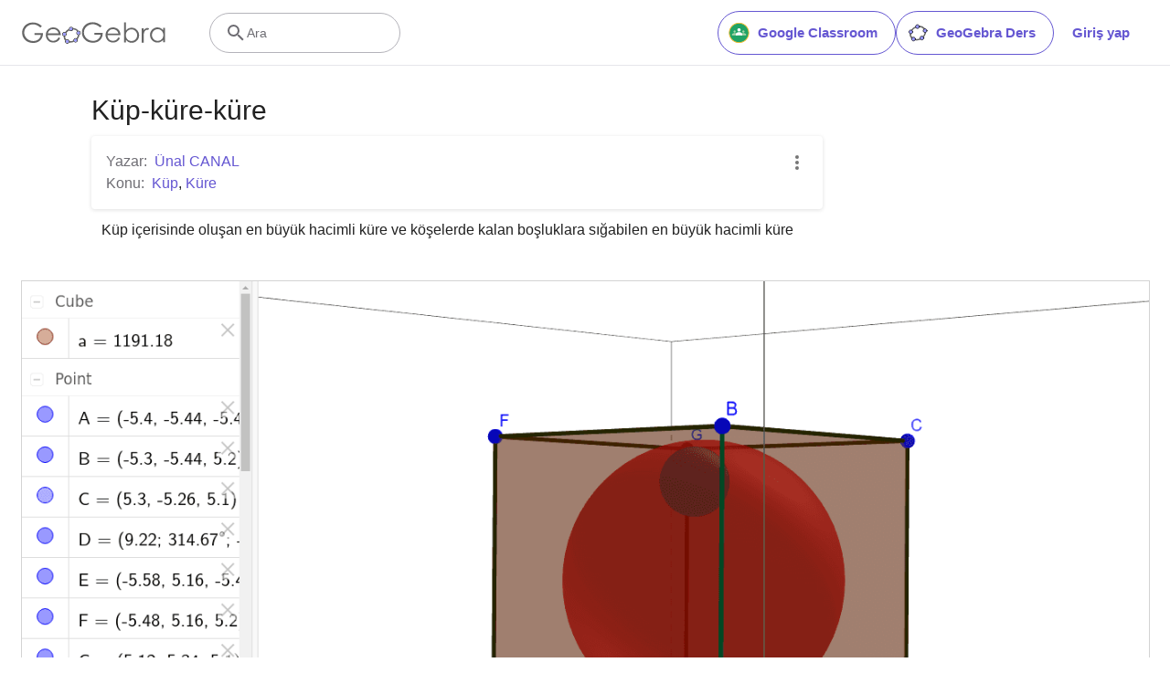

--- FILE ---
content_type: text/javascript
request_url: https://stage.geogebra.org/assets/js/i18n/m_tr.105eb3ae1c1ad8388f36.js
body_size: 56250
content:
"use strict";(self.__LOADABLE_LOADED_CHUNKS__=self.__LOADABLE_LOADED_CHUNKS__||[]).push([[3788],{4508:e=>{e.exports=JSON.parse('{"400_msg":"Üzgünüz, bu talep ile ilgili bir problem var.","400_title":"Bad Request","401_msg":"Üzgünüz, bu sayfaya erişim yetkiniz yok. Devam etmek için lütfen giriş yapınız.","401_title":"Yetkisiz","403_msg":"Üzgünüz. bu sayfaya erişim izniniz yok.","403_title":"Yetkisiz","404_link_msg":"Aşağıdaki bağlantıları kullanışlı bulabilirsiniz:","404_msg":"Üzgünüz, aradığınız sayfayı bulamıyoruz.","404_title":"Sayfa Bulunamadı","410_link_msg":"Lütfen aşağıdakini deneyin:","410_msg":"Bu sayfa taşındı.","410_no_parent_link-title":"GeoGebra Dersi Öğren","410_no_parent_msg":"Bu dersin orijinal kaynağı kaldırılmış. Ders artık çalışmıyor.","410_no_parent_title":"Sayfa Taşınmış","410_title":"Sayfa Taşınmış","500_headline":"Dahili Sunucu Hatası","500_msg":"Üzgünüz, sunucu problemlerimiz var gibi görünüyor! Her şeyi mümkün olduğunca çabuk şekilde normal hale getirmek için sıkı çalışıyoruz!","500_title":"Dahili Sunucu Hatası","502_headline":"Geçersiz Ağgeçidi","502_msg":"Web sayfamıza şu anda ulaşılamıyor. Her şeyi mümkün olduğunca çabuk normal haline getirmek için çalışıyoruz!","502_title":"Geçersiz Ağgeçidi","503_headline":"Bakımda","503_message-time":"GeoGebra deneyiminizi daha iyi hale getirmek için web sayfamızı güncelliyoruz. Yaklaşık {$1} de tekrar kullanımda olacağız. Sabrınız için teşekkürler!","503_msg":"GeoGebra deneyiminizi daha iyi hale getirmek için web sayfamızı güncelliyoruz. Sabrınız için teşekkürler!","503_operation_blocked":"Web sitesindeki bakımdan dolayı işlem gerçekleştirilemiyor.","503_title":"Bakımda","about.awards":"Ödüller","about.bannertext":"Dünyanın önde gelen dinamik matematik yazılımı ve kaynaklarını her yerde öğretmen ve öğrencilerin hizmetine sunuyor.","about.body":"GeoGebra,  eğitimin tüm seviyeleri için geometri, cebir, hesap tabloları, grafik, istatistik ve calculus’ü kullanımı kolay bir pakette birleştiren dinamik bir matematik yazılımıdır. GeoGebra, nerdeyse her ülkede yerleşik milyonlarca kullanıcıyla hızla genişleyen bir topluluktur. GeoGebra,   fen bilimleri, teknoloji, mühendislik ve matematik eğitimini (STEM) ve dünya genelinde öğrenim ve öğretimde innovasyonu destekleyerek önde gelen bir dinamik matematik yazılımı haline gelmiştir.","about.body.paragraph_01":"GeoGebra; geometri, cebir, hesap tabloları, grafik, istatistik ve kalkülüsü eğitimin her seviyesi için tek bir makinede bir araya getiren bir dinamik matematik yazılımıdır. Ek olarak, GeoGebra çok dilli topluluğumuzun oluşturduğu 1 milyonun üstünde ücretsiz ders kaynaklarını içeren bir çevrim içi platform sunmaktadır. Bu kaynaklar öğrenci ilerlemelerinin gerçek zamanlı olarak gözlemlenebildiği işbirliği platformumuz GeoGebra Ders aracılığıyla kolaylıkla paylaşılabilmektedir.","about.body.paragraph_02":"GeoGebra, hemen hemen tüm ülkelerde yaşayan milyonlarca kullanıcıdan oluşan bir topluluktur. Dünya çapında öğrenme ve öğretmedeki yenilikleri ve fen, teknoloji, mühendislik ve matematik (FETEMM) eğitimini destekleyen önde gelen bir dinamik matematik yazılımı sağlayıcısı haline gelmiştir. GeoGebra\'nın matematik makinesi, dünya çapındaki yüzlerce eğitim sitesini, basit görselleştirmelerden tamamıyla çevrim içi değerlendirme sistemlerine kadar değişen şekillerde güçlendirmektedir.","about.body.paragraph_03":"2021 yılında, {$1} . Bu aile öğrenim platformlarında yüz milyonlarca öğrenciye ulaşmaktadır. GeoGebra\'nın uygulamaları, ders kaynakları, GeoGebra Ders & diğer özellikleri umumi kullanım için ücretsiz olmaya devam edecektir. GeoGebra, BYJU grubu içerisinde kendi kurucu ve geliştiricilerinin liderliğinde bağımsız bir birim olarak çalışmaya devam edecektir.","about.body.paragraph_03.linktext":"GeoGebra, BYJU ailesinin bir parçası oldu","about.facts.fact_01":"Geometri, Cebir ve Bilgisayar Cebir uygulamaları","about.facts.fact_02":"Kullanımı kolay bir arayüz ve çok güçlü özellikler","about.facts.fact_03":"Web sayfası olarak etkileşimli öğrenme kaynakları oluşturmak için yardımcı bir araç","about.facts.fact_04":"Dünyanın her yerindeki milyonlarca kullanıcı için her dilde mevcut","about.facts.fact_05":"Açık kaynak kodlu yazılım {$1}","about.facts.fact_05.linktext":"Ticari olmayan kullanımlar için ücretsiz","about.facts.header":"Kısa Bilgiler","about.header":"GeoGebra nedir?","admin-restore.description":"Daha önceden silinmiş bir kaynağı yeniden yüklemek için bu formu kullanınız. Kaynağın paylaşım anahtarını tam olarak girmelisiniz.","admin-restore.error":"Üzgünüz, kaynak {$1} geri yüklenemedi.","admin-restore.label":"Kaynak ID","admin-restore.show":"Göster","admin-restore.submit":"Geri al","admin-restore.success":"Kaynak {$1} başarılı bir şekilde yeniden yüklendi.","admin-restore.title":"Kaynağı geri al","admin.control.description":"Burada yönetimle ve denetmenlik ile ilgili bazı bağlantıların listesi bulunmaktadır.","admin.control.title":"Yönetim Kontrol Paneli","admin.delete-tags.title":"Etiketi sil","admin.feature-resources.title":"Özellikli kaynakları yönet","admin.manage-reports.title":"Raporları yönet","admin.mass-email-successfully-sent":"Toplu eposta, kullanıcı grubuna (gruplarına) başarıyla gönderildi","admin.predefined-tags.title":"Önceden tanımlı etiketleri yönet","admin.single-email-successfully-sent":"Başarılı! Test eposta adresinizin gelen kutusunu kontrol edin","admin.undelete-resources.title":"Kaynağı geri al","admin.user-management.title":"Kullanıcı yönetimi","ajax.copied_to_clipboard":"Mesaj panoya kopyalandı","ajax.error_copy":"Kopyalama hata mesajı","ajax.network_error":"Bir bağlantı hatası oluştu. Lütfen daha sonra tekrar deneyin.","ajax.not_authorized_error":"Yetkili değil","ajax.retry":"Yeniden dene","ajax.server_error":"Sunucu ile ilgili bir problem varmış gibi görünüyor","anonymize-answers.anonymize":"İsimleri gizle","anonymize-answers.show-names":"İsimleri göster","anonymize-answers.student-number":"Öğrenci {$1}","app_section.classic_apps":"Klasik Uygulamalar","app_section.more_apps":"Diğer Uygulamalar","app_section.more_great_apps":"Diğer Muhteşem Uygulamalar","app_section.new_math_apps":"Yeni Matematik Uygulamaları","app_section.offline_apps":"Çevrimdışı Uygulamalar","app_section.powerful_math_apps":"Güçlü Matematik Uygulamaları","app_section.ready_for_tests":"Sınavlar için Hazır","applet-element.load-geogebra":"Uygulamayı başlat","apps.3d":"3D HesapMakinesi","apps.3d.description":"Ücretsiz 3D Grafik ile 3D fonksiyonları ve yüzeyleri çiz ve 3D geometri yap","apps.ar":"Artırılmış Gerçeklik","apps.ar.description":"3D matematiği, GeoGebra Artırılmış Gerçeklik ile gerçek dünya içerisinde faaliyete geçerin!","apps.calculator":"Bilimsel Hesap Makinesi","apps.cas":"CAS Hesap Makinesi","apps.cas.description":"Denklemleri çöz, ifadeleri aç ve çarpanlarına ayır, türev ve integralleri bul","apps.classic":"GeoGebra Klasik","apps.classic-v":"GeoGebra Klasik {$1}","apps.classic5.description":"Geometri, Hesap Tablosu, Olasılık ve CAS için ücretsiz araçlar içeren uygulama","apps.classic6.description":"Geometri, Hesap Tablosu, Olasılık ve CAS için ücretsiz araçlar içeren uygulama","apps.exam":"Sınavlarda GeoGebra","apps.exam-page":"y3aufmy8","apps.geometry":"Geometri","apps.geometry.description":"Ücretsiz geometri aracımızla çember, açı, dönüşümler ve daha fazlasını inşa edin","apps.graphing":"Grafik Hesap Makinesi","apps.graphing.description":"Grafik uygulamamızla fonksiyonları grafikle, denklemleri incele ve veriyi çiz!","apps.notes":"Not","apps.probability":"Olasılık","apps.scientific":"Bilimsel Hesap Makinesi","apps.spreadsheet":"Hesap Tablosu","apps.suite-calculator":"Hesap Paketi","apps.suite.description":"Fonksiyonları incele, denklemleri çöz, geometrik şekil ve 3D nesneleri inşa et.","banner.classroom_resources":"Topluluk Kaynakları","banner.community-resources":"Topluluk Kaynakları","banner.graphing":"Grafiklemeye Başla","banner.math-resources":"Matematik Kaynakları","banner.suite-calculator":"Hesap Makinesini Başlat","bbcode-tags.error":"Üzgünüz, bu metin gösterilirken bir hata oluştu","book-outline.hide":"Gizle","book-outline.title":"Bölüm taslağı","book-title.empty-book-subtitle":"This Book does not contain any resources.","book-title.empty-book-title":"Empty book","book-title.table_of_contents":"İçindekiler","book.copy":"Kitap Kopyala","book.edit":"Kitabı Düzenle","card.no_title":"Başlık Yok","category.class":"Ders","category.collection":"Koleksiyon","category.game":"Oyun","category.practice":"Alıştırma","category.tutorial":"Öğretim Materyali","comment.add-comment-error":"Yorum gönderme ile ilgili problemler","comment.confirm.delete.message":"Bu yorumu silmek istediğinize emin misiniz? Bu işlem geri alınamaz!","comment.placeholder":"Bir yorum ekle","comment.show-previous":"Önceki yorumları göster","content-pages.all-community-resources.title":"Tüm Topluluk Kaynaklarını görün","content-pages.all-resources.description":"Explore the wide range of resources created by the GeoGebra Content Team to support your students\' learning needs","content-pages.all-resources.title":"All Resources","content-pages.breadcrumbs.root":"Math","content-pages.community-resources.cta":"Keşfet","content-pages.community-resources.description":"Küresel GeoGebra topluluğumuz tarafından titizlikle hazırlanmış bir milyondan fazla matematik ve fen etkinliği, alıştırma ve dersten oluşan geniş bir koleksiyonu keşfedin. Kendinizi sizi bekleyen sınırsız olanaklara bırakın.","content-pages.community-resources.image-alt":"Dünya çapında birbirine bağlı kullanıcı ağını gösteren bir çizim","content-pages.community-resources.title":"Topluluk Kaynakları","content-pages.footer.community-resources":"Topluluk Kaynakları","content-pages.footer.contact-us":"Contact us:","content-pages.footer.download-text":"Uygulamalarımızı buradan indirin:","content-pages.footer.help":"Yardım Merkezi","content-pages.footer.materials":"Topluluk Kaynakları","content-pages.footer.math-resources":"Matematik Kaynakları","content-pages.interlinking.title":"İlişkili Konular","content-pages.recommended-resources":"Highlighted Resources","content-pages.recommended-resources.description":"Check out some fun and interactive examples handpicked by our staff","content-pages.strand-cards.resource-count":"{$1} Resources","content-pages.strand-cards.see-all":"See All","create-button.create":"Oluştur","create_lesson_dialog.allow-check-answers":"Öğrenciler doğru cevapları görebilir","create_lesson_dialog.cancel-button":"İptal","create_lesson_dialog.create-button":"Oluştur","create_lesson_dialog.empty-lesson-title":"Bir konu girin","create_lesson_dialog.info-create-class":"Herhangi bir kaynaktan bir ders oluşturun","create_lesson_dialog.info-review-work":"Çalışmalarını gerçek zamanlı olarak gözden geçirin","create_lesson_dialog.info-share-with-students":"Bunu öğrencilerinizle paylaşın","create_lesson_dialog.name":"Ad","create_lesson_dialog.next-button":"Sonraki","create_lesson_dialog.subtitle":"Bir ders oluşturun ve öğrencilerinizin çalışmalarını gerçek zamanlı olarak görün","create_lesson_dialog.title":"Yeni ders","create_lesson_dialog.title-extended":"Yeni ders oluştur","delete-lesson-button.error":"Üzgünüz dersi silmeyi denerken bir hata oluştu.","delete-lesson-button.message":"Bu dersi silmek istediğinizden emin misiniz? Lütfen dersin öğrencileriniz için de silineceğini dikkate alınız.","delete-lesson-button.student-message":"Bu dersi profilinizden kaldırmak istediğinize emin misiniz? Cevaplarınız öğretmeninizden silinmeyecek.","delete-lesson-button.success":"Ders \'{$1}\' başarıyla silindi.","delete-material-button.error":"Üzgünüz, kaynağı silmeyi denerken bir hata oluştu.","delete-material-button.success":"\'{$1}\' kaynağı başarıyla silindi.","download.all-download-options":"Tüm indirme seçenekleri","download.app-cas-description":"Denklemleri çözün, cebirsel ifadeleri açın ve çarpanlarına ayırın, türev ve integral alın","download.app-math-solver.description":"Matematik ödevinizin fotoğrafını çekin. Açıklamalı adım adım çözümlere sahip olun ve benzer problemleri çözün.","download.app-math-solver.title":"Matematik Çözücü","download.app-mathpractice-description":"Cebirsel problemleri anlık geri bildirim ve yardım alarak adım adım çözün","download.app-notes-description":"Etkileşimli grafikler, slaytlar, resimler, videolar içeren ücretsiz çevrimiçi not alma uygulaması","download.app-scientific-description":"Kesirler ile hesaplamalar, istatistik, üstel fonksiyonlar ve daha fazlası","download.app-suite-description":"Cebir, Geometri, 3D ve daha fazlası için hepsi bir arada Hesap Makinesi","download.calculator-features-2d-graphing":"2D Grafik","download.calculator-features-3d-graphing":"3D Grafik","download.calculator-features-geometric-constructions":"Geometrik İnşalar","download.calculator-features-numeric-calculations":"Sayısal Hesaplamalar","download.calculator-features-probability-calculator":"Olasılık Hesap Makinesi","download.calculator-features-section":"Hangi Hesap Makinesini kullanmalıyım?","download.calculator-features-spreadsheet":"Hesap Tablosu","download.calculator-features-symbolic-calculations":"Sembolik Hesaplamalar","download.calculator-features-table-of-values":"Değerler Tablosu","download.calculator-features-title":"Özellikler","download.calculator-features-vectors-matrices":"Vektörler & Matrisler","download.calculators-not-sure":"Emin değil misin?","download.classic5-subtitle":"Gelişmiş GeoGebra kaynakları mı oluşturuyorsunuz?","download.classic5-title":"Gelişmiş Özellikler için Klasik 5","download.download":"İndir","download.for-android":"Google Play\'den indirin","download.for-chromeos":"ChromeOS için indir","download.for-ios":"App Store\'dan indir","download.for-linux":"Download for Linux","download.for-mac":"MacOS için indir","download.for-windows":"Windows için indir","download.hero-section-description":"Tüm cihazlar ve işletim sistemleri için mevcut olan Matematik ve Fen Bilimleri için ücretsiz hesap makinelerimizi ve uygulamalarımızı keşfedin. Hepsi bir arada Hesap Makinesi Paketimizi kullanmaya başlayın.","download.hero-section-title":"GeoGebra Uygulamaları","download.meta-description":"Tüm cihazlar ve işletim sistemleri için mevcut olan Matematik ve Fen Bilimleri için ücretsiz hesap makinelerimizi ve öğrenme uygulamalarımızı keşfedin","download.mobile_apps":"Mobil Uygulamalar","download.more-info-api-description":"Bu sayfa, GeoGebra ile JavaScript aracılığıyla etkileşim kurmak için GeoGebra API\'yi açıklamaktadır","download.more-info-api-link":"GeoGebra Uygulamaları API","download.more-info-api-title":"JavaScript API","download.more-info-embed-description":"GeoGebra Uygulamalarını web sitenize yerleştirme hakkında bilmeniz gereken her şey.","download.more-info-embed-link":"Gömme seçenekleri","download.more-info-embed-title":"GeoGebra Uygulamalarını Yerleştirme","download.more-info-install-description":"Windows, macOS, Linux ve daha fazlası için tüm kurulum dosyalarının eksiksiz koleksiyonu.","download.more-info-install-title":"Kurulum Seçenekleri","download.more_info":"Daha Fazla Bilgi","download.online-apps-title":"Online Öğrenme Uygulamaları","download.page-title":"GeoGebra Hesap Makineleri ve Uygulamaları - Ücretsiz İndirin","download.start":"Başlat","download.start-in-browser":"Tarayıcıda başlat","download.subtitle":"iOS, Android, Windows, Mac, Chromebook ve Linux için ücretsiz GeoGebra uygulamaları","download.tests-button":"Sınav modu hakkında daha fazlasını öğrenin","download.tests-description":"Bölgenizdeki sınav yönetmeliklerini karşılayan bir uygulama mı arıyorsunuz? İnternet ve diğer yazılımlara  erişimi kısıtlarken, kağıt üzerinde yapılan sınavlar sırasında hem öğretmenler hem de öğrenciler için faydalı özellikler sunan çeşitli Sınav Modları sunuyoruz.","download.tests-title":"Testlerde GeoGebra","download.title":"GeoGebra Uygulamalarını İndir","download.win11_statement":"GeoGebra (uygulamalarının tüm sürümleri) Windows 11 tarafından tamamıyla desteklenmektedir.","enter-lesson-name.sign-in":"Hesabınıza giriş yapın","enter-lesson-name.welcome.title":"{$2} {$1} Dersine Hoş Geldiniz","enter-lesson.back-to-sign-in-options":"Giriş seçeneklerine geri dön","enter-lesson.class-content":"Ders konusu","enter-lesson.class-title":"Ders başlığı","enter-lesson.classroom-activities":"Ders Etkinlikleri Bul","enter-lesson.classroom-more":"Ders hakkında daha fazla","enter-lesson.classroom-tutorial":"Ders hakkında daha fazlasını öğrenin","enter-lesson.classroom-tutorial-short":"Daha fazlasını öğrenin","enter-lesson.code":"Ders kodunuzu girin","enter-lesson.code.placeholder":"Kod","enter-lesson.continue":"Kayıt olmadan devam et","enter-lesson.error_enter_code":"Bir kod giriniz","enter-lesson.error_enter_name":"Lütfen isminizi giriniz","enter-lesson.error_not_found":"Bu koda sahip bir ders bulunamadı.","enter-lesson.error_something_went_wrong":"Bu derse girmeyi denerken bir hata oluştu.","enter-lesson.google.page-title":"{$1} - GeoGebra Ders","enter-lesson.info_anonymous":"Dersten ayrıldıktan sonra çalışmanıza devam edemezsiniz.","enter-lesson.info_sign_in":"GeoGebra hesabınızla katılın ve çalışmanıza istediğinizde devam edin.","enter-lesson.join":"Etkileşimli matematik araçları ile canlı iletişim","enter-lesson.join.subtitle":"Ders kodunuzu girin ve interaktif matematik araçlarıyla canlı iletişimi deneyimlemek için GeoGebra derse katılın","enter-lesson.name":"Ad","enter-lesson.name.label":"İsminizi girin","enter-lesson.next":"Katıl","enter-lesson.not_name":"{$1} değil misiniz? Çıkış yapın","enter-lesson.or":"veya","enter-lesson.page-title":"GeoGebra Ders – Etkileşimli GeoGebra Araçlarıyla Canlı İletişim","enter-lesson.start":"Başlat","enter-lesson.subtitle-1":"Derse katıl {$1}","enter-lesson.subtitle-2":"Hesabınıza giriş yapın.","enter-lesson.welcome":"{$1} dersine hoş geldiniz","enter-lesson.welcome.title":"Hoş Geldiniz!","error.google-classroom.courses.readonly":"Google Classroom derslerinizi görüntüleyin","error.google-classroom.coursework.me":"Ödevler, sorular ve notlar gibi sınıf çalışma materyallerini görün, oluşturun ve düzenleyin","error.google-classroom.coursework.students":"Ders verdiğiniz veya yönettiğiniz Google Classroom sınıflarındaki öğrencilerin sınıf çalışmalarını ve notlarını görüntüleyin","error.google-classroom.description":"Bazı GeoGebra özelliklerini kullanmak için, GeoGebra\'nın Google Hesabınız ile ilgili bazı ek erişimlerine izin vermeniz gerekir","error.google-classroom.rosters.readonly":"Google Classroom derslerinizdeki katılımcı listesini görüntüleyin","error.google-classroom.title":"GeoGebra\'nın Google Hesabınıza erişimi yok","error.headline":"Ops!","error.mass-mail-invalid-language-code":"Sending mass email failed due to invalid language code/locale.","error.subtitle":"Try going back to Homepage or Contact us for more information.","error.unexpected":"Beklenmedik bir hata oluştu.","error_code":"Hata kodu: {$1}","error_contact":"Yardıma ihtiyacınız varsa","error_dialog.reload_page":"Sayfayı yeniden yükle","error_dialog.stay":"Kal","exploration":"Keşif","favorites.no_materials":"Burada henüz bir favori kaynak yok","filter.filter_by":"Filtrele","filter.type_any":"Tüm kaynak türleri","filter.type_book":"Kitaplar","filter.type_ggb":"Etkinlikler","filter.type_lesson":"Dersler","filter.type_ws":"Etkinlikler","filterable-multi-select-list.no-matching-results":"Eşleşen sonuç yok","folder-create-modal.cancel":"İptal","folder-create-modal.create":"Oluştur","folder-create-modal.err_invalid_title":"Dosya adı çok uzun.","folder-create-modal.name":"Ad","folder-create-modal.title":"Yeni klasör","folder-create-modal.untitled":"başlıksız","folder-delete-dialog.error":"Üzgünüz bu klasörü silmeyi denerken bir hata oluştu.","folder-delete-dialog.not-empty.text":"Bu klasör boş olmadığından silinemez.","folder-delete-dialog.not-empty.title":"Dosya silinemedi","folder-delete-dialog.success":"{$1} silindi.","folder-delete-dialog.text":"Bu klasörü silmek istediğinize emin misiniz?","folder-delete-dialog.title":"Sil","folder-rename-form.cancel":"İptal","folder-rename-form.submit":"Tamam","folder-rename-form.success":"Klasör \\"{$1}\\" olarak yeniden isimlendirildi.","folder-rename-form.title":"Yeniden adlandır","folder.error":"Sorry, something went wrong while trying to fetch the folder.","footer-nav.next":"Sonraki","footer-nav.previous":"Önceki","footer.about":"Hakkında","footer.apps":"Uygulamalar","footer.classroom":"GeoGebra Ders","footer.learn-geogebra":"GeoGebra Öğrenin","footer.learn-geogebra-page":"jkprzjyb","frontpage.main_title":"Matematik Öğrenmek ve Öğretmek için GeoGebra","frontpage.subtitle":"Ders etkinlikleri, grafik çizme, geometri, iş birlikli akıllı tahta ve daha fazlası için ücretsiz dijital araçlar.","frontpage.title":"GeoGebra - 100 milyondan fazla öğrenci ve öğretmen tarafından kullanılan ücretsiz matematik araçları","general-dialog.cancel":"İptal","general-dialog.dismiss":"Kapat","general-dialog.gotit":"Anladım!","general-dialog.ok":"Tamam","general.apps_api":"API Uygulamaları","general.apps_embedding":"Uygulamaları Gömme","general.cancel":"İptal","general.close":"Kapat","general.copy":"Kopyala","general.delete":"Sil","general.done":"Bitti","general.drag_message":"Resimleri veya bağlantıları buraya sürükleyip bırakınız","general.edit":"Düzenle","general.edit_profile":"Profili Düzenle","general.folder":"Dosya","general.ggb.tutorials":"GeoGebra Öğretim Materyalleri","general.help":"Yardım","general.more.downloads":"Diğer İndirmeler","general.move_to":"Taşı","general.or":"veya","general.partners":"Ortaklar","general.post":"Gönderi","general.rename":"AdınıDeğiştir","general.save":"Kaydet","general.settings":"Ayarlar","general.team":"Ekip","general.visibility_O":"Genel","general.visibility_P":"Özel","general.visibility_S":"Bağlantı ile paylaşımlı","general.visibility_U":"Bilinmeyen görünürlük","generic_error.more_information":"Daha fazla detay","generic_error.stacktrace":"Hata yığın izleme","geogebra.start":"GeoGebra\'yı Başlat","geogebra.upload":"Yükle…","ggb-element.press_enter_to_load":"Etkinliği başlatmak için Enter\'a basın","google-api.sign-in.error":"Google Oturum Açma işlemi hata veriyor: {$1}","google-classroom-form.go-to-classroom":"Google Classroom\'a git","google-classroom-form.success":"Başarıyla oluşturuldu","grades.5-6.chip-text":"Schulstufe 5-6","grades.5-6.chip-text-mobile":"Stufe 5-6","grades.5-6.h1":"Sekundarstufe 1: 5.-6. Schulstufe","grades.5-6.short-title":"Sekundarstufe 1","grades.7-8.chip-text":"Schulstufe 7-8","grades.7-8.chip-text-mobile":"Stufe 7-8","grades.7-8.h1":"Sekundarstufe 1: 7.-8. Schulstufe","grades.7-8.short-title":"Sekundarstufe 1","grades.grades.description":"Find free, ready-to-use math resources for grades 4-8 to enhance student exploration and practice!","grades.grades.h1":"Grades","grades.grades.img-alt-text":"no image yet","grades.grades.meta-description":"Explore our collection of over {$1} free ready-to-use resources to exploration and practice math by grade level. Easily share and access the resources from one convenient location. Enhance your teaching and make learning more effective with our ready-to-use resources!","grades.grades.title":"Math Resources for Grade 4-8 - GeoGebra","grades.high-school.chip-text":"GRADES 9-12","grades.high-school.chip-text-mobile":"GR. 9-12","grades.high-school.h1":"High School (Grades 9-12)","grades.high-school.short-title":"High School","grades.middle-school.chip-text":"GRADES 6-8","grades.middle-school.chip-text-mobile":"GR. 6-8","grades.middle-school.description":"Discover free and interactive middle school math resources for Grades 6-8 with GeoGebra. Enhance your students\' learning experience with ready-to-use materials.","grades.middle-school.h1":"Middle School (Grades 6-8)","grades.middle-school.img-alt-text":"Visual representation of middle school grades 6, 7 and 8.","grades.middle-school.meta-description":"Empower your middle school students with GeoGebra\'s collection of over {$1} free and ready-to-use math resources for grades 6-8. Explore and practice math concepts with interactive and engaging materials. Improve math proficiency and increase student engagement with GeoGebra\'s resources!","grades.middle-school.short-title":"Middle School","grades.middle-school.title":"Learn Middle School Math - GeoGebra","grades.upper-elementary.chip-text":"GRADES 4-5","grades.upper-elementary.chip-text-mobile":"GR. 4-5","grades.upper-elementary.description":"Discover free and interactive upper elementary math resources for Grades 4-5 with GeoGebra. Enhance your students\' learning experience with ready-to-use materials.","grades.upper-elementary.h1":"Upper Elementary (Grades 4-5)","grades.upper-elementary.img-alt-text":"Visual representation of upper elementary school grades 4 and 5.","grades.upper-elementary.meta-description":"Empower your upper elementary students with GeoGebra\'s collection of over {$1} free and ready-to-use math resources for grades 4-5. Explore and practice math concepts with interactive and engaging materials. Improve math proficiency and increase student engagement with GeoGebra\'s resources!","grades.upper-elementary.short-title":"Upper Elementary","grades.upper-elementary.title":"Learn Upper Elementary Math - GeoGebra","group-list-dialog.no-groups":"Seçebileceğiniz grubunuz yok. Yeni bir tane oluşturun.","group-list-dialog.title":"Grup Seç","group.members":"{$1} Üye","groupcard.confirm.delete.message":"{$1} grubunu silmek istediğinize emin misiniz?","groupcard.confirm.leave.message":"{$1} grubundan ayrılmak istediğinize emin misiniz?","groupcard.delete.error.message":"Üzgünüz, bu Grup silinemiyor.","groupcard.deleted.message":"Grup: {$1} silinmiş!","groupcard.leave":"Ayrıl","groupcard.leave.error.message":"Üzgünüz, bu gruptan ayrılamadınız.","groupcard.leftthegroup.message":"Gruptan ayrıldınız: {$1}.","groupcard.no_rights":"Bu grup için herhangi bir hakka sahip değilsiniz","header.SignInError":"Oturum Açma başarısız- Lütfen tekrar deneyin","header.button.join-classroom.title":"Derse Katıl","header.calculators.3d-calculator.description":"3B\'de fonksiyonları grafikleyin ve hesaplamalar yapın","header.calculators.apps.link":"GeoGebra Uygulamalarını Kullanmaya Başlayın","header.calculators.calculator-suite.description":"Fonksiyonları inceleyin, denklemleri çözün, geometrik şekilleri inşa edin","header.calculators.geometry.description":"Geometrik kavram ve yapıları dinamik bir ortamda inceleyin","header.calculators.graphing-calculator.description":"Denklemler ve fonksiyonları, grafikler ve çizimler ile görselleştirin","header.calculators.notes.description":"Etkileşimli grafikler, slaytlar, resimler ve daha fazlasını içeren çevrim içi not alma uygulamamızı inceleyin","header.calculators.scientific-calculator.description":"Kesirler, istatistik ve üstel fonksiyonlar ile hesaplamalar yapın","header.dropdown.calculators.title":"Hesap Makineleri","header.image_change":"Değiştir","header.label.go-to-profile":"Profilinize gidin","header.label.search":"Ara","header.label.search-resources":"Kaynak arayın","header.resources.algebra.description":"Denklemleri çözmek ve örüntüleri ifade etmek için semboller kullanma","header.resources.arithmetic.description":"Toplama, çıkarma ve bölme gibi temel işlemlerin uygulamalarını yapma","header.resources.calculus.description":"Dizi ve serileri inceleme, diferansiyel denklemleri çözme","header.resources.functions.description":"Matematikte girdileri belirli çıktılara gönderen ilişkiler","header.resources.geometry.description":"Matematikte şekilleri, boyutları ve uzamsal ilişkileri inceleme","header.resources.measurement.description":"Uzunluk, ağırlık ve hacim gibi özellikleri ölçme ve karşılaştırma","header.resources.number-sense.description":"Sayıları, ilişkilerini ve sayısal akıl yürütmeyi anlama","header.resources.operations.description":"Toplama, çıkarma, bölme gibi matematiksel işlemleri gerçekleştirme","header.resources.probability-statistics.description":"Olay ve çıktıların belirsizliğini ve olasılığını analiz etme","header.resources.resources.link":"Kaynaklarımızı Kullanmaya Başlayın","header.resources.trigonometry.description":"Açılar, üçgenler ile trigonometrik fonksiyon ve oranları çalışma","header.search_placeholder":"Kaynakları Ara","header.signin":"Giriş yap","header.signout":"Çıkış","iframe.open_in_new_tab":"Bağlantıyı yeni sekmede aç","iframe.page_not_loaded":"Sayfa yüklenemiyor. Sayfayı aşağıdaki düğmeyi kullanarak doğrudan açmayı deneyin","iframe.taking_long":"Üzgünüz, bu her zamankinden uzun sürüyor …","image-chooser.not_supported_format":"Dosya formatı desteklenmiyor","image.chooser.minimum.resolution":"Minimum çözünürlük: {$1} × {$2} piksel²","image.chooser.too.small":"Seçili alan çok küçük!","image.save.error":"Resim kaydedilmeye çalışılırken bir hata oluştu. Lütfen tekrar deneyin.","interlinking.discoverTopics":"Konuları Keşfet","interlinking.relatedTopics":"İlişkili Konular","interlinking.title.discover":"Kaynakları Keşfet","interlinking.title.new":"Yeni Kaynaklar","join-classroom.title":"Dersinize katılın!","keycloak.update-password-link-label":"şifrenizi değiştirin","keycloak.update-password-message":"Üzgünüz şifrenizin güncellenmesi gerekiyor. Lütfen giriş yapmadan önce $1","landing-page.benefits.calculators-description":"Öğrenci-merkezli ve keşif-temelli öğrenmeyi desteklemek için kullanabileceğiniz kullanımı kolay hesap makinelerimizi inceleyin. 3D dahil matematiğin her seviyesi için hesaplamalar gerçekleştirin.","landing-page.benefits.calculators-title":"Ücretsiz hesap makineleri ile matematiği keşfedin","landing-page.benefits.classroom-description":"Ders öğrenme platformumuz, öğretmenlerin öğrencilerin ilerlemesini gerçek zamanlı olarak görmelerini ve kişiselleştirilmiş öğrenme deneyimi için bireysel geri bildirim sağlamalarını sağlar. Öğretmenlerin aktif katılımı ve tartışmayı teşvik etmesine yardımcı olur","landing-page.benefits.classroom-title":"Her öğrenciyi teşvik edin","landing-page.benefits.community-resources-description":"Dünyanın her yerinden tutkulu öğretmenler tarafından hazırlanmış, matematik ve bilim için 1 milyondan fazla ücretsiz etkileşimli kaynaktan oluşan geniş bir koleksiyonu keşfedin.","landing-page.benefits.math-practice-button-label":"Matematik Alıştırmayı Keşfedin","landing-page.benefits.math-practice-description":"Matematik Alıştırma aracımız, öğrencilerin cebirsel işlemleri anlaşılabilir bir şekilde yapmaları için yeni yollar sunar. Öğrencilerinizin anında ipuçları ve geri bildirimler alırken, cebirsel ifadeleri sadeleştirme veya doğrusal denklemleri çözme gibi cebirsel problemleri çözmede rahatlık ve akıcılık oluşturmasına izin verir.","landing-page.benefits.math-practice-title":"Problemleri adım-adım çözün","landing-page.benefits.resources-description":"Önemli matematik kavramlarını keşfetmek için keşif etkinliklerimizi deneyin, ardından bu becerilerde uzmanlaşmak için alıştırma etkinliklerimizi kullanın.","landing-page.benefits.resources-title":"Matematiği Etkileşimli Hale Getirin","landing-page.benefits.subtitle":"Öğretmenler & Öğrenciler","landing-page.curated-from-grade-4-to-8":"4. Sınıf ila 12. Sınıf için derlenmiş GeoGebra Etkinlikleri","landing-page.explore-classroom-cta":"Dersi Keşfedin","landing-page.geogebra-tools.subtitle":"GeoGebra araçları ve kaynakları","landing-page.get-started.cta":"Bir Hesap Oluştur","landing-page.get-started.paragraph":"İşlemlerinizi istediğinizde kaydetmek ve özelliklerini değiştirip başkalarıyla paylaşabileceğiniz binlerce matematik kaynağına erişmek için ücretsiz bir hesap oluşturun.","landing-page.get-started.title":"GeoGebra\'yı kullanmaya bugün başlayın","landing-page.hero-image-alt":"Öğrencilerin ve öğretmenin bir GeoGebra Matematik uygulamasıyla etkileşime girdiği illüstrasyon","landing-page.main-geogebra.description":"GeoGebra, matematik yapmak için bir dizi ücretsiz araçtan daha fazlasıdır. Hevesli öğretmenleri ve öğrencileri birbirine bağlayan ve onlara matematiği keşfetmek ve öğrenmek için yeni yollar sunan bir platformdur.","landing-page.main-geogebra.title":"Matematiği daha akılcı bir şekilde öğretin ve öğrenin","landing-page.our-features.classroom-collab-alt":"öğretmen ve 2 öğrenciyi birleştirilmiş konuşma balonu ile (tartıştıklarını göstermek için) gösteren stilize edilmiş simge","landing-page.our-features.classroom-collab-description":"Mevcut GeoGebra materyalleri ile etkileşimli matematik dersleri. Desteklenen çeşitli Öğretim Yönetim Sistemleri ile entegrasyon.","landing-page.our-features.classroom-collab-title":"İşbirlikli Ders","landing-page.our-features.community-resources-description":"Topluluk tarafından oluşturulmuş çeşitli matematik ve bilim konularını kapsayan ücretsiz etkinlik, alıştırma, ders ve oyunların koleksiyonu.","landing-page.our-features.explore-all-button":"Tümünü incele","landing-page.our-features.ggb-exam-mode-alt":"İkisi boş, birinde X harfi ve diğerinde soru işaret olan dört bulmaca parçasına bölünmüş daire","landing-page.our-features.header":"Sunduklarımız","landing-page.our-features.math-calculators-alt":"bir ızgarada eksi, artı, çarpı (ve gizli bölme) işaretinin önündeki eşittir işaretini gösteren simge","landing-page.our-features.math-calculators-description":"Etkileşimli öğrenme ve sınav deneyimi için ücretsiz araçlar. Tüm platformlar üzerinde kullanılır.","landing-page.our-features.math-calculators-title":"Matematik Hesap Makineleri & Uygulamaları","landing-page.our-features.math-practice-description":"Matematik alıştırmaları için adım adım destek alın, farklı çözüm yollarını keşfedin ve cebirsel problemleri çözme konusunda güveniniz artsın.","landing-page.our-features.math-practice-link":"Deneyin","landing-page.our-features.math-practice-title":"Matematik Alıştırma","landing-page.our-features.math-resources-alt-text":"bir tabletin önünde birer üçgen, artı işareti ve çember gösteren simge","landing-page.our-features.math-resources-description":"En yeni GeoGebra Matematik Kaynakları koleksiyonumuz, uzman ekibimiz tarafından 4 ila 12. sınıflar için titizlikle hazırlanmaktadır.","landing-page.our-features.math-solver-description":"Matematik ödevinizin fotoğrafını çekin. Açıklamalı adım adım çözümlere sahip olun ve benzer problemleri çözün.","landing-page.our-features.math-solver-title":"Matematik Çözücü","landing-page.our-mission.cta":"Hakkımızda","landing-page.our-mission.description":"Misyonumuz; öğretmenlere, öğrencilerinin potansiyellerini büyük ölçüde açığa çıkarmalarını destekleyecek en iyi araçları vermektir. Sadece bir araç koleksiyonu olmanın ötesine geçiyoruz. Eğitim dünyasından tutkulu bireyleri bir araya getirerek matematiği öğretmek, keşfetmek ve öğrenmek için yeni bir yaklaşım sunuyoruz.","landing-page.our-mission.photo-alt":"GeoGebra Ekibinin Fotoğrafı","landing-page.our-mission.title":"Misyonumuz","landing-page.recommended-math-resources":"Önerilen matematik kaynakları:","landing-page.testimonials.image-alt":"Profil Resmi","landing-page.testimonials.title":"Dünya çapında milyonlarca öğretmen ve öğrencinin güvenini kazandı","language-switcher.choose":"Dil","language-switcher.description":"Lütfen aşağıdaki listeden tercih ettiğiniz dili seçiniz:","language-switcher.title":"Dili Seçiniz","lesson-banner.join":"Derse {$1} linkinden katılmak için kod","lesson-banner.join-code":"veya kodu {$1} adresine girerek katılın","lesson-banner.join-link":"Derse {$1} adresinden","lesson-context-menu.students_view":"Öğrenci görünümünü aç","lesson-context-menu.students_view_geogebra":"Öğrenci görünümünü GeoGebra\'da aç","lesson-context-menu.tutorial":"Öğretim Materyali","lesson-context-menu.view_original":"Orijinali göster","lesson-header.lessons":"Ders","lesson-routes.class-overview":"Ders Genel Görünüm","lesson-share-button-tooltip.description":"Google sınıflarınıza görev verin, bir GeoGebra ders oluşturun ve daha fazlası.","lesson-share-button-tooltip.headline":"Kolay Görev Verme","lesson-student-header.no-saving":"Bu sadece bir ön izlemedir ve kaydedilmeyecektir.","lesson-student-header.no-saving-google-classroom":"Bu görev teslim edildiğinden yapılan değişiklikler kaydedilmeyecektir.","lesson-student-header.saved":"Bütün değişiklikler kaydedildi","lesson-student-header.saved_tooltip":"Yaptığınız her değişiklik otomatik olarak kaydedilir","lesson-student-header.saving":"Kaydediliyor…","lesson.download.error":"An error occurred while trying to download your work. Please try again","lessons.check-out":"Kaynaklarımızı kontrol edin","lessons.create":"Yeni işbirlikçi beyaz tahtamızla bir ders oluşturun","lessons.create-lesson":"Ders Oluştur","lessons.explore-whiteboard":"Beyaz tahta uygulamasını incele","lessons.join":"Derse katıl!","lessons.looking-for-activites":"Hazır ders etkinlikleri mi arıyorsunuz?","lessons.never-used":"GeoGebra Notu daha önce hiç kullanmadınız mı?","lessons.students":"Öğrenciler","lessons.teachers":"Öğretmenler","license.header":"You are free to copy, distribute and transmit GeoGebra for non-commercial purposes","loadMore.button":"Daha fazla","login-dialog.account-signin":"GeoGebra hesabınız ile giriş yapın","login-dialog.create_account":"Hesap Oluştur","login-dialog.existing_account":"Var olan hesabımla","login-dialog.external-not-found.error":"You are not a registered user. Please {$1}.","login-dialog.external-not-found.link":"create a GeoGebra account","login-dialog.external-not-found.message":"Bu kullanıcı herhangi bir GeoGebra hesabı ile ilişkili değildir. Şimdi yeni bir hesap oluşturmak ister misiniz?","login-dialog.external-others":"Diğerleri","login-dialog.external-signin":"Giriş yap {$1}","login-dialog.external.error":"Dış hesaptan giriş yapılırken bir hata oluştu: {$1}","login-dialog.forgot_password":"Şifrenimi Unuttun?","login-dialog.geogebra_account":"GeoGebra hesabı ile","login-dialog.google.error":"Google ile oturum açılmaya çalışılırken bir hata oluştu: {$1}","login-dialog.microsoft.error":"Microsoft ile giriş yapmayı denerken bir hata oluştu: {$1}","login-dialog.more":"Diğer","login-dialog.new-account":"GeoGebra\'da yeni misiniz?","login-dialog.password":"Şifre","login-dialog.signin":"Giriş yap","login-dialog.signin-with":"Giriş Yap","login-dialog.too_many_times":"Üzgünüz, çok fazla deneme yaptınız! Lütfen 60 saniye bekleyin","login-dialog.user_banned":"Üzgünüz, bu kullanıcı otomatik kontrol sistemimiz tarafından yasaklanmış. Lütfen https://reddit.com/r/geogebra adresine gidin ve yasağı kaldırmayı talep etmek için kullanıcı adınızı paylaşın.","login-dialog.username":"Kullanıcı adı","login-dialog.username_password_required":"Lütfen, hem kullanıcı adınızı hem de şifrenizi giriniz","login-dialog.wrong_username_password":"Üzgünüz, kullanıcı adınız veya şifreniz yanlış görünüyor","maintenance-banner.message-active":"Üzgünüz, sitemiz bakımda ve sadece bazı temel işlemler yapılabiliyor. Yakında tümüyle kullanıma hazır hale gelecek. Sabrınız için teşekkürler","maintenance-banner.message-active-time":"Üzgünüz sitemiz bakımdadır ve hali hazırda sadece bazı temel fonksiyonlar gerçekleştirilebilir. Tam olarak çalışır hale gelmemiz için yaklaşık {$1} vardır. Sabrınız için teşekkürler.","maintenance-banner.message-announcement":"Lütfen {$1} tarihinde bazı planlanmış bakımların olacağını not ediniz. Bu zamanı web sitemize bazı  işlevler eklemek için kullanacağız. Sabrınız için teşekkürler.","maintenance-banner.message-announcement-duration":"Lütfen {$1} tarihinde yaklaşık {$2} saat sürecek bir bakımın planlandığını not ediniz. Bu süreyi web sitemize daha fazla işlevsellik kazandırmak için kullanacağız. Sabrınız için Teşekkürler.","material-context-menu.edit_or_copy":"Bu etkinlik \'{$1}\' tarafından oluşturuldu. Orijinal etkinliği düzenlemek mi yoksa kendi kopyanızı oluşturmak mı istersiniz?","material-context-menu.in_other_books":"Bu etkinlik bir veya daha fazla kitabın daha  parçasıdır. Değişiklikler bütün bu kitaplarda görünecektir. Orijinal etkinliği düzenlemek mi yoksa bu kitap için kendi kopyanızı oluşturmak mı istersiniz?","material.authors":"Yazar:","material.category":"Kategori:","material.confirm.delete.message":"Bu kaynağı silmek istediğinize emin misiniz?","material.explore-more.more-from-all-substrands":"More from These Topics","material.explore-more.more-from-substrand":"More from {$1}","material.explore-more.next":"Next Resources","material.explore-more.prerequisites":"Prerequisite Resources","material.explore-more.related":"Related Resources","material.explore-more.title":"Explore more","material.main_topics":"Main Topics","material.skills":"Skill:","material.topics":"Konu:","material.type_book":"Kitap","material.type_csv":"VAD (Virgülle-ayrılmış değerler)","material.type_ggb":"Etkinlik","material.type_ggt":"Araç","material.type_lesson":"Ders","material.type_link":"Bağlantı","material.type_sound":"Ses","material.type_ws":"Etkinlik","material_header.create_lesson":"Ders Oluştur","materialcard.addtobook":"Kitaba Ekle","materialcard.assign":"Görevlendir","materialcard.by-geogebra":"GeoGebra","materialcard.contextmenu":"Seçenekler Menüsü","materialcard.create_lesson":"Ders Oluştur","materialcard.details":"Detaylar","materialcard.edit_details":"Detayları Düzenle","materialcard.error.favorite":"Bu kaynak favorilerinize eklenemiyor.","materialcard.error.unfavorite":"Bu kaynak, favorilerinizden kaldırılamıyor.","materialcard.favorite":"Sık kullanılanlara ekle","materialcard.message.favorited":"Kaynak \'{$1}\' favorilerinize eklendi.","materialcard.message.unfavorited":"\'{$1}\' kaynağı favorilerinizden kaldırıldı.","materialcard.more-info":"More information:","materialcard.move_to":"Taşı","materialcard.no_rights":"Üzgünüz, bu kaynağa erişim izniniz bulunmamaktadır","materialcard.openinwebapp":"Uygulamada Aç","materialcard.publish":"Yayımla","materialcard.share":"Paylaş","materialcard.share-geogebra-classroom":"GeoGebra Lesson","materialcard.share-google-classroom":"Google Classroom","materialcard.share-with-students":"Share it with your students:","materialcard.spanish-translation-available":"Spanish translation available","materialcard.student-link":"Student Link","materialcard.student-preview":"Öğrenci Görünümü","materialcard.translate":"Translate","materialcard.unfavorite":"Favorilerden Kaldır","materials.favorites":"Sık kullanılanlar","materials.featured":"Keşfet","materials.yours":"Materyallerim","meta-data.categories":"Kategoriler","meta-data.description":"Açıklama","meta-data.no_topics":"Konu seçin","meta-data.select_categories":"Kategori seç","meta-data.topics":"Konular","metadata.verified-resource":"Verified resource","metadata.verified-resource-description":"This resource was reviewed for quality by the GeoGebra Team.","more.sort_by":"Sırala","more.sort_by_created":"Oluşturulma","more.sort_by_modified":"Değiştirilme","more.sort_by_relevance":"Sihir","more.sort_by_title":"Başlık","move-dialog.cancel":"İptal","move-dialog.error":"Kaynağı taşımayı denerken bir hata oluştu.","move-dialog.folder-error":"Üzgünüz, klasörü taşımayı denerken bir hata oluştu.","move-dialog.move":"Taşı","move-dialog.success":"{$1}, {$2} den {$3} e taşındı.","move-dialog.title":"Dosya seçin","multiple-choice-overview.student-answers":"Öğrenci cevapları","multiple-choice.check":"Cevabımı kontrol et ({$1})","multiple-choice.correct":"Tebrikler! Cevabınız doğru.","multiple-choice.final-check":"Son kontrol *","multiple-choice.hide-correct-answers":"Doğru cevapları gizle","multiple-choice.incorrect":"Ops! Cevabınız yanlış.","multiple-choice.label-correct":"Doğru","multiple-choice.label-incorrect":"Yanlış","multiple-choice.partial":"Neredeyse oluyordu! Cevabınız kısmen doğru.","multiple-choice.retry":"Yeniden deneyin","multiple-choice.show-correct-answers":"Doğru cevapları göster","multiple-choice.solution":"* Çözüm gösterilecektir","multiple-choice.title":"Çoktan-seçmeli soru {$1}","no-result.favorites-explore-button":"Kaynakları Keşfedin","no-result.favorites-subtitle":"{$1} henüz bir favori kaynağa sahip değil","no-result.favorites-subtitle-own":"Favori ders kaynaklarınız burada görünecek","no-result.favorites-title":"Henüz favori yok","no-result.groups-join-create-button":"Gruplara katılın veya gruplar oluşturun","no-result.groups-subtitle":"{$1} henüz bir gruba sahip değil","no-result.groups-subtitle-own":"Gruplarınız burada gösterilecek","no-result.groups-title":"Henüz grup yok","no-result.lesson-overview-no-students-subtitle":"Ders kodunu veya QR kodunu paylaşarak başlayın!","no-result.lesson-overview-no-students-title":"Öğrencilerin katılması bekleniyor...","no-result.lesson-overview-students-subtitle":"Öğrencileriniz sınıfa katıldıklarında burada gösterilecektir","no-result.lesson-overview-students-title":"Henüz öğrenci yok","no-result.people-subtitle":"{$1} kullanıcısının henüz takipçisi yok","no-result.people-subtitle-followers":"Takipçileriniz burada gösterilir","no-result.people-subtitle-following":"Takip ettiğiniz kişiler burada gösterilecek","no-result.people-subtitle-own":"Takipçileriniz ve takip ettiğiniz kişiler burada görünecek","no-result.people-title":"Henüz kimse yok","no-result.posts-subtitle":"{$1} henüz bir gönderi yapmamış","no-result.posts-subtitle-own":"İlk gönderinizi oluşturun ve GeoGebra topluluğu ile kaynaklar paylaşın","no-result.posts-title":"Henüz gönderi yok","no-result.resource-subtitle":"{$1} henüz bir kaynağa sahip değil","no-result.resource-subtitle-bad-filter":"Lütfen başka bir filtre seçin.","no-result.resource-subtitle-own":"\\"Oluştur\\" düğmesini kullanarak etkinlikler, kitaplar veya klasörler ekleyin","no-result.resource-title":"Henüz kaynak yok","no-result.resource-title-no-activities":"Hiç bir etkinlik bulunamadı","no-result.resource-title-no-books":"Hiç bir kitap bulunamadı","no-result.resource-title-no-lessons":"Hiç bir ders bulunamadı","no-result.task-overview-results-subtitle":"Öğrenciler göreve başladıklarında sonuçları burada görünecektir","no-result.task-overview-results-title":"Öğrenci sonucu yok","not-found.description":"Üzgünüz, aradığınız şeyi bulamadık","not-found.title":"Üzgünüz, burada hiç bir şey yok","notification.follow.text":"Sizi takip ediyor","notification.groupinvite.text":"Sizi {$1} grubuna davet etti.","notification.grouppost.text":"{$1} grubunda yeni bir gönderi oluşturuldu","notification.likepost.text":"Gönderinizi beğendi: {$1}","notification.likepost.text.untitled":"Gönderinizi beğendi","notification.materialpost.text":"Yeni bir kaynak yayımlandı","notification.newcoteacher.text":"Derse öğretmen olarak eklendiniz: {$1}","notification.postcomment.text":"Üzerine yorum yaptı: {$1}","notification.postcomment.text.untitled":"Bir gönderiye yorum yaptı","notification.userpost.text":"Yeni bir gönderi oluşturdu: {$1}","notification.userpost.text.untitled":"Yeni bir gönderi oluşturdu","notifications.list.empty_message":"Tüm yakalananlar!","notifications.markallasread":"Hepsini okundu olarak işaretle","notifications.markallasread.error":"İhtarnameler okundu olarak işaretlenemez","open-question-overview.sample-answer":"Örnek cevap","open-question.input-placeholder":"Metin ve matematik girdisi","open-question.title":"Açık-uçlu soru {$1}","parent.topics":"Ana konu:","pause-lesson.banner-info":"Dersi durdurdunuz. Öğrencilerinizin çalışmaya devam etmelerini sağlamak için DEVAM ET seçin.","pause-lesson.pause":"Durdur","pause-lesson.resume":"Devam et","people.error_already_following":"Bu kullanıcıyı zaten takip ediyorsunuz","people.error_not_following":"Bu kullanıcıyı takip etmiyorsunuz","people.follow_this_user":"Takip et {$1}","people.follow_user":"Takip et","people.followers":"Takip Edenler","people.following":"Takip Ettiklerim","people.following_user":"Takip edenler","people.msg_banned":"{$1} kullanıcısı yasaklandı","people.msg_following_now":"Artık {$1} kullanıcısını takip ediyorsunuz","people.msg_not_following_anymore":"Artık {$1} kullanıcısını takip etmiyorsunuz.","people.msg_unbanned":"Kullanıcı {$1} artık yasaklı değil","people.recommended":"Kullanıcı Bul","people.recommended.description":"Haber akışınızda muhteşem yeni kaynakları keşfetmek için GeoGebra topluluğumuzdan yazarları takip edin","people.recommended.title":"Ders Kaynağı Yazarları","people.unfollow":"Takibi Bırak","people.unfollow_this_user":"Takibi bırak {$1}","people_more.sort_by_follow_date":"Takip tarihi","people_more.sort_by_name":"Ad","post-card.show_less":"Daha az göster","post-card.show_more":"Daha fazla göster","post-dialog.invalid_url":"Üzgünüz, bu bağlantı geçersiz","post-dialog.post":"Gönder","post-dialog.remove_attachment":"Eki kaldır","post.comment-image":"Yorum Resmi","post.comments":"Yorumlar","post.confirm.delete.message":"Bu iletiyi silmek istediğinize emin misiniz?","post.delete.error":"Bu ileti silinemiyor","post.empty_post":"Lütfen bir içerik giriniz","post.image":"Resim Gönder","post.invalid_attachment":"Üzgünüz, bu eklenti türü desteklenmiyor","post.invalid_filesize":"Bu dosya çok büyük, hali hazırda en fazla 8MB büyüklüğündeki dosyalara izin veriyoruz.","post.like":"Beğen","post.new_material":"{$1} yeni bir kaynak yayımladı:","post.not_found":"Üzgünüz, bu iletiyi bulamıyoruz","post.placeholder":"Ne paylaşmak isterdiniz?","post.public":"Genel","post.share":"Paylaş","privacy.consent-preferences":"Onay Tercihleri","profile-banner.account-settings":"Account Settings","profile.ban":"Kullanıcıyı yasakla","profile.change.avatar":"Profil Resmini Değiştir","profile.change.avatar.title":"Profil resminizi seçin","profile.change.banner":"Manşeti değiştir","profile.change.banner.title":"Manşet resminizi seçiniz","profile.folders":"Dosyalar","profile.groups":"Gruplar","profile.materials":"Kaynaklar","profile.no_groups":"Çok Kötü! Burada size gösterebileceğimiz bir grup henüz yok.","profile.no_materials":"Çok kötü! Burada size gösterebileceğimiz bir kaynak henüz yok.","profile.no_people":"Çok Kötü! Burada henüz size gösterebileceğimiz hiç kimse yok.","profile.people":"Kullanıcılar","profile.timeline":"Zaman Tüneli","profile.timeline.empty":"Çok kötü! Burada size gösterebileceğimiz bir ileti henüz yok.","profile.unban":"Kullanıcının yasağını kaldır","profile.user_is_banned":"Yasaklı","publish-dialog.add_details":"Detaylar ekleyin","publish-dialog.edit_details":"Detayları Düzenle","publish-dialog.language":"Dil","publish-dialog.other":"Diğer","publish-dialog.parent_not_public":"Bu kaynak, kopyalandığı orijinal kaynak genel erişime açık olmadığından yayımlanamaz.","publish-dialog.publish":"Yayımla","publish-dialog.title":"Detaylar","publish-dialog.title_parent_not_public":"Orjinal kaynak genel erişime açık değil","publish-form.resource-description-too-long":"Üzgünüz, kaynak açıklaması çok uzun.","publish-form.resource-publish-failed":"Üzgünüz, kaynak yayımlanamadı.","question-element.check_answer":"Cevabımı kontrol et","question-element.check_correct_answer":"Cevap doğru!","question-element.check_incorrect_answer":"Cevap doğru değil!","question-element.correct_answer":"Olası cevap","question-element.tick_answer_here":"Tüm uygun cevapları seçin","question-element.try_again":"Yeniden deneyiniz","question-element.type_answer_here":"Cevabınızı buraya yazınız…","quiz-applet.loading":"Yükleniyor …","quiz-button.check-answer":"Cevabı kontrol et","quiz-button.hint":"İpucu göster","quiz-button.next-question":"Devam et","quiz-button.retake":"Retake quiz","quiz-button.show-solution":"Çözümü göster","quiz-button.try-again":"Yeniden deneyin","quiz-header.confirm-leave":"Sınavı durdurmak istediğinize emin misiniz? İşlemleriniz kaybolacak.","quiz-header.continue":"Sınava devam et","quiz-header.stop":"Sınavı durdur","quiz.feedback-text.0":"Çalışmaya devam!","quiz.feedback-text.1":"İyi iş!","quiz.feedback-text.2":"Bir Yıldızsınız!","quiz.feedback-text.duration":"{$1} dakika {$2} saniyenizi aldı.","quiz.feedback-text.result":"{$2} sorudan {$1} tanesi doğru cevaplandı.","quiz.summary":"Sınav özeti","quiz.task":"Görev {$1}","quiz.task-attempt-count-plural":"{$1} deneme","quiz.task-attempt-count-singular":"{$1} deneme","quiz.task-correct":"Doğru","quiz.task-incorrect":"Yanlış","quiz.task-overview-description":"Neyi iyi yaptığınızı ve nereleri geliştirmeniz gerektiğini görmek için görevleri gözden geçirin","quiz.task-overview-title":"Task overview","recommended-resource-card.preview-image":"Ön izleme resmi","remove-button.remove":"Kaldır","removed-overlay.rejoin":"Tekrar katıl","removed-overlay.removed":"Üzgünüz, öğretmeniniz sizi bu dersten çıkarttı","rename-dialog.rename_material":"Kaynağı Yeniden Adlandır","rename-lesson-button.error":"Üzgünüz, ders yeniden adlandırılırken bir hata oluştu","rename_lesson_dialog.empty-lesson-title":"Bir konu girin","rename_lesson_dialog.name":"Ad","rename_lesson_dialog.title":"Dersi yeniden adlandır","result-viewer.answer":"Cevap","result-viewer.no-answer":"Öğrenciniz bunu cevapladı fakat soruyu boş bıraktı","search-materials.no_materials_found":"Üzgünüz, {$1} için bir arama sonucu bulunamadı..","search-materials.unknown":"Bilinmeyen","search-materials.untitled":"İsimsiz","search.filter_by":"Filtrele","search.no-resources-found":"Üzgünüz, aramanızla eşleşen herhangi bir kaynak bulunamadı","search.no-results":"Eşleşme bulunamadı","select.empty":"Boş","share-dialog.add":"Ekle","share-dialog.add-co-teacher.description":"Yardımcı öğretmenlerin bir GeoGebra hesabının olması gerekir. Tüm öğrencilerin ilerlemelerini görebileceklerdir.","share-dialog.add-co-teacher.input-placeholder":"E-posta veya GeoGebra kullanıcı adını girin","share-dialog.add-co-teacher.input-placeholder.short":"E-posta/kullanıcı adı girin","share-dialog.add-co-teacher.title":"Yardımcı Öğretmen Ekle","share-dialog.co-teacher":"Ortak öğretmen","share-dialog.co-teacher-input-placeholder":"Eposta adresini veya GeoGebra kullanıcı adını girin","share-dialog.copied-for-onenote":"Bu bağlantı panoya kopyalandı. Onu lütfen OneNote içerisine yapıştırın.","share-dialog.copy-link":"Bağlantıyı Kopyala","share-dialog.copy-link.description":"Ya da öğrencilerinizle aşağıdaki bağlantıyı paylaşabilirsiniz:","share-dialog.copy-link.success":"Kopyalandı!","share-dialog.create-group-failed":"Bu grup oluşturulurken bir hata ortaya çıktı. Lütfen daha sonra tekrar deneyiniz.","share-dialog.error-copy":"Bu bağlantı panonuza kopyalanamıyor. Lütfen bağlantıyı elle kopyalamayı deneyin.","share-dialog.existing-group":"Var olan Grup","share-dialog.geogebra-account":"mevcut GeoGebra hesabıyla","share-dialog.geogebra-timeline":"GeoGebra Zaman Tüneli","share-dialog.google-classroom.change":"Değiştir","share-dialog.google-classroom.google-class":"Google Class","share-dialog.google-classroom.lesson.assign-type":"Görevi şimdi vermek istiyor musunuz?","share-dialog.google-classroom.lesson.assign-type.assign":"Görevlendir","share-dialog.google-classroom.lesson.assign-type.draft":"Taslak olarak kaydet","share-dialog.google-classroom.lesson.class":"Ders seç","share-dialog.google-classroom.lesson.instructions":"Açıklamalar (isteğe bağlı)","share-dialog.google-classroom.lesson.title":"Görevin Başlığı","share-dialog.google-classroom.not-signed-in":"Giriş yapılmamış","share-dialog.google-classroom.sign-in":"Giriş","share-dialog.google-classroom.signed-in-google":"Google\'a giriş yapıldı","share-dialog.google-classroom.title":"Google Classroom Görevi","share-dialog.google-description":"Bu kaynağı mevcut sınıflarınıza görev olarak verin ve öğrencilerinizin ilerlemelerini gerçek zamanlı olarak görün.","share-dialog.google-title":"Google Classroom","share-dialog.lesson-description":"Bir ders kodu oluşturun ve öğrencilerinizin ilerlemelerini gerçek zamanlı olarak görün","share-dialog.lesson-title":"GeoGebra ders","share-dialog.link-copied":"Bu bağlantı panoya kopyalandı.","share-dialog.material-import-failed":"Kaynak bu grupta paylaşılırken bir hata oluştu.","share-dialog.material-share-failed":"Bu kaynak paylaşılabilir yapılırken bir hata oluştu.","share-dialog.new-group":"Yeni Grup","share-dialog.no-share-permission":"Bu kaynağı düzenleme yetkiniz olmadığından, onu paylaşamazsınız.","share-dialog.owner":"Sahip","share-dialog.qr-code.aria-label":"{$1} bağlantısını sağlayan QR kodu","share-dialog.students":"Dersi öğrencilerle paylaş","share-dialog.teachers":"Ortak öğretmenler ekle","share-dialog.teachers-description":"Ortak öğretmenler tüm öğrencilerin bu derste yaptığı işlemleri görebilecektir","share-dialog.title":"Paylaş","share-dialog.title-assign":"Görev ver","share-dialog.title1":"Öğrenciler,","share-dialog.title2":"{$1} adresindeki derse aşağıdaki kod ile katılın:","share-teachers-section.error-already-added":"Bu kullanıcı derse eklenmiş","share-teachers-section.not-found":"Üzgünüz, verilen eposta adresi veya kullanıcı adına sahip bir kullanıcı yok.","sharing-dialog.post.placeholder":"Lütfen paylaştığınız kaynağı açıklayın","side-nav.about_geogebra":"GeoGebra Hakkında","side-nav.contact":"Bizimle İletişime Geçin","side-nav.downloads":"Uygulamaları İndir","side-nav.events":"Etkinlikler","side-nav.groups":"Gruplar","side-nav.home":"Ana Sayfa","side-nav.lessons":"Ders","side-nav.license":"Lisans","side-nav.materials":"Kaynaklar","side-nav.newsfeed":"Haber Akışı","side-nav.outline":"Bölüm taslağı","side-nav.people":"Kullanıcılar","side-nav.privacy":"Gizlilik","side-nav.profile":"Profilim","side-nav.settings":"Ayarlar","side-nav.terms":"Kullanım Şartları","side-nav.tutorials":"Öğretim Materyalleri","sign-in.prompt_to_proceed":"Devam etmek için lütfen oturum açın ve GeoGebra\'nın tüm becerilerine ulaşın!","skill.resource-type.exploration":"Keşif","skill.resource-type.practice":"Alıştırma","skills.3dimensional-shapes-from-2dimensional-shapes.description":"Describe three-dimensional figures generated by rotations of plane figures in space.","skills.3dimensional-shapes-from-2dimensional-shapes.title":"3-Dimensional Shapes from 2-Dimensional Shapes","skills.ablesen-und-interpretieren-von-daten-aus-kreuztabe.description":"Ablesen von Daten aus Kreuztabellen und Vierfeldertafeln und Interpretieren dieser Daten.","skills.ablesen-und-interpretieren-von-daten-aus-kreuztabe.title":"Ablesen und Interpretieren von Daten aus Kreuztabellen und Vierfeldertafeln","skills.ablesen-und-interpretieren-von-daten-aus-tabellen-.description":"Ablesen von Daten aus Tabellen und Diagrammen und Interpretieren dieser Daten.","skills.ablesen-und-interpretieren-von-daten-aus-tabellen-.title":"Ablesen und Interpretieren von Daten aus Tabellen und Diagrammen","skills.ablesen-von-koordinaten-von-punkten.description":"Ablesen der Koordinaten von Punkten.","skills.ablesen-von-koordinaten-von-punkten.title":"Ablesen von Koordinaten von Punkten","skills.abschätzen-von-quadratwurzeln-durch-systematisches.description":"Ermitteln von einfachen Quadratwurzeln im Kopf; näherungsweises Berechnen und Abschätzen von Quadratwurzeln.","skills.abschätzen-von-quadratwurzeln-durch-systematisches.title":"Abschätzen von Quadratwurzeln durch systematisches Probieren","skills.abschätzen-von-rechenergebnissen.description":"Abschätzen von Rechenergebnissen und Ermitteln von Schranken.","skills.abschätzen-von-rechenergebnissen.title":"Abschätzen von Rechenergebnissen","skills.absolute-value-expressions.description":"Evaluate absolute value expressions to solve number and word problems, including finding horizontal and vertical distances between points and lines.","skills.absolute-value-expressions.title":"Absolute Value Expressions","skills.absolute-value-of-integers.description":"Determine the absolute value of a number with and without models in number and word problems.","skills.absolute-value-of-integers.title":"Absolute Value of Integers","skills.abstände-zwischen-punkten-und-geraden.description":"Ermitteln von Abständen zwischen zwei Punkten, zwischen Punkt und Gerade und zwischen zwei parallelen Geraden. ","skills.abstände-zwischen-punkten-und-geraden.title":"Abstände zwischen Punkten und Geraden","skills.addieren-von-bruchzahlen.description":"Addieren von Brüchen.","skills.addieren-von-bruchzahlen.title":"Addieren von Bruchzahlen","skills.addieren-von-ganzen-zahlen.description":"Addieren von ganzen Zahlen.","skills.addieren-von-ganzen-zahlen.title":"Addieren von ganzen Zahlen","skills.addieren-von-natürlichen-zahlen.description":"Beschreiben und Anwenden des Additionsalgorithmus für natürliche Zahlen.","skills.addieren-von-natürlichen-zahlen.title":"Addieren von natürlichen Zahlen","skills.addieren-von-nichtnegativen-dezimalzahlen.description":"Addieren von nichtnegativen Dezimalzahlen.","skills.addieren-von-nichtnegativen-dezimalzahlen.title":"Addieren von nichtnegativen Dezimalzahlen","skills.addieren-von-reellen-zahlen.description":"Addieren von reellen Zahlen.","skills.addieren-von-reellen-zahlen.title":"Addieren von reellen Zahlen","skills.adding-subtracting-angles.description":"Use addition and subtraction to find unknown measures of non-overlapping angles.","skills.adding-subtracting-angles.title":"Adding and Subtracting Angles","skills.adding-subtracting-decimals.description":"Add and subtract decimals using models and pictures to explain the process and record the results.","skills.adding-subtracting-decimals.title":"Adding and Subtracting Decimals","skills.adding-subtracting-fractions-mixed-numbers-with-li.description":"Add and subtract fractions and mixed numbers with like denominators (without regrouping) in number and word problems.","skills.adding-subtracting-fractions-mixed-numbers-with-li.title":"Adding and Subtracting Fractions or Mixed Numbers with Like Denominators","skills.adding-subtracting-fractions-mixed-numbers-with-un.description":"Add and subtract fractions and mixed numbers with unlike denominators in number and word problems.","skills.adding-subtracting-fractions-mixed-numbers-with-un.title":"Adding and Subtracting Fractions and Mixed Numbers with Unlike Denominators","skills.adding-subtracting-fractions-mixed-numbers.description":"Add and subtract fractions and mixed numbers using models and pictures to explain the process and record the results in number and word problems.","skills.adding-subtracting-fractions-mixed-numbers.title":"Adding and Subtracting Fractions and Mixed Numbers","skills.adding-subtracting-integers.description":"Model or compute with integers using addition or subtraction in number and word problems.","skills.adding-subtracting-integers.title":"Adding and Subtracting Integers","skills.adding-subtracting-multiplying-polynomials.description":"Add, subtract, and multiply polynomials.","skills.adding-subtracting-multiplying-polynomials.title":"Adding, Subtracting, and Multiplying Polynomials","skills.additive-multiplicative-inverse.description":"Identify additive inverses (opposites) and multiplicative inverses (reciprocals) and use them to solve number and word problems.","skills.additive-multiplicative-inverse.title":"Additive and Multiplicative Inverse","skills.algebraic-properties.description":"Rewrite or simplify algebraic expressions including the use of the commutative, associative, and distributive properties, and inverses and identities in number and word problems.","skills.algebraic-properties.title":"Algebraic Properties","skills.alltagsvorstellungen-von-flächeninhalten.description":"Verbinden von Vorstellungen mit Maßeinheiten für Flächeninhalte; Schätzen von Flächeninhalten anhand von Stützpunktvorstellungen (Vergleich mit Größen aus dem Alltag).","skills.alltagsvorstellungen-von-flächeninhalten.title":"Alltagsvorstellungen von Flächeninhalten","skills.alltagsvorstellungen-von-längen.description":"Verbinden von Vorstellungen mit Maßeinheiten für Längen; Schätzen von Längen anhand von Stützpunktvorstellungen (Vergleich mit Größen aus dem Alltag).","skills.alltagsvorstellungen-von-längen.title":"Alltagsvorstellungen von Längen","skills.alltagsvorstellungen-von-massen.description":"Verbinden von Vorstellungen mit Maßeinheiten für Massen; Schätzen von Massen anhand von Stützpunktvorstellungen (Vergleich mit Größen aus dem Alltag).","skills.alltagsvorstellungen-von-massen.title":"Alltagsvorstellungen von Massen","skills.alltagsvorstellungen-von-rauminhalten.description":"Verbinden von Vorstellungen mit Maßeinheiten für Rauminhalte; Schätzen von Rauminhalten anhand von Stützpunktvorstellungen (Vergleich mit Größen aus dem Alltag).","skills.alltagsvorstellungen-von-rauminhalten.title":"Alltagsvorstellungen von Rauminhalten","skills.angle-sum-properties-of-triangles-quadrilaterals-p.description":"Use a variety of triangles, quadrilaterals, and other polygons to draw conclusions about the sum of the measures of the interior angles.","skills.angle-sum-properties-of-triangles-quadrilaterals-p.title":"Angle Sum Properties of Triangles, Quadrilaterals, and Polygons","skills.angles-formed-by-parallel-lines.description":"Identify the congruent and supplementary relationships of the angles formed by cutting parallel lines by a transversal.","skills.angles-formed-by-parallel-lines.title":"Angles Formed by Parallel Lines","skills.angles.description":"Identify and label the vertex, rays, and interior and exterior of an angle. Use appropriate naming conventions to identify angles.","skills.angles.title":"Angles","skills.anwenden-des-satzes-des-pythagoras-in-ebenen-figur.description":"Anwenden des pythagoräischen Lehrsatzes für Berechnungen in ebenen Figuren; Aufstellen von Formeln.","skills.anwenden-des-satzes-des-pythagoras-in-ebenen-figur.title":"Anwenden des Satzes des Pythagoras in ebenen Figuren","skills.anwenden-des-satzes-des-pythagoras-in-körpern.description":"Anwenden des pythagoräischen Lehrsatzes für Berechnungen in Körpern; Aufstellen von Formeln.","skills.anwenden-des-satzes-des-pythagoras-in-körpern.title":"Anwenden des Satzes des Pythagoras in Körpern","skills.anwenden-von-formeln.description":"Berechnen einer Größe aus einer (einfachen) Formel, wenn alle anderen Größen gegeben sind.","skills.anwenden-von-formeln.title":"Anwenden von Formeln","skills.anwenden-von-gleichungen-in-sachsituationen.description":"Anwenden von Gleichungen in Sachsituationen; kritisches Betrachten der Angemessenheit der mathematischen Beschreibung, der Ergebnisse sowie deren Genauigkeit.","skills.anwenden-von-gleichungen-in-sachsituationen.title":"Anwenden von Gleichungen in Sachsituationen","skills.anwenden-von-linearen-funktionen.description":"Anwenden von linearen Funktionen in Sachsituationen; Argumentieren für/ gegen die Angemessenheit der Modellierung eines Sachverhalts mithilfe von linearen Funktionen.","skills.anwenden-von-linearen-funktionen.title":"Anwenden von linearen Funktionen","skills.anwenden-von-proportionalitäten-in-sachsituationen.description":"Lösen von Aufgaben mit direkten und indirekten Proportionalitäten; Beschreiben, Vergleichen und Begründen von Lösungswegen sowie kritisches Betrachten von Ergebnissen und deren Genauigkeit.  ","skills.anwenden-von-proportionalitäten-in-sachsituationen.title":"Anwenden von Proportionalitäten in Sachsituationen","skills.anwendung-von-teiler-und-vielfachen-in-sachsituati.description":"Anwenden von Teilern und Vielfachen in Sachsituationen.","skills.anwendung-von-teiler-und-vielfachen-in-sachsituati.title":"Anwendung von Teiler und Vielfachen in Sachsituationen","skills.anwendungsaufgaben-zu-linearen-gleichungssystemen.description":"Anwenden von linearen Gleichungsystemen auf inner- und außermathematische Situationen.","skills.anwendungsaufgaben-zu-linearen-gleichungssystemen.title":"Anwendungsaufgaben zu linearen Gleichungssystemen","skills.anzahl-der-lösungen-von-linearen-gleichungen.description":"Berechnen aller Lösungen einer linearen Gleichung; Darstellen der Lösungen im Koordinatensystem. ","skills.anzahl-der-lösungen-von-linearen-gleichungen.title":"Anzahl der Lösungen von linearen Gleichungen","skills.arc-chord-tangent-properties-of-circles.description":"Use theorems about congruent chords and arcs and the relationships of a radius of a circle to a tangent to solve problems.","skills.arc-chord-tangent-properties-of-circles.title":"Arc, Chord, and Tangent Properties of Circles","skills.arc-properties-of-circles.description":"Use properties of circles to solve number and word problems involving arcs formed by central angles or inscribed angles.","skills.arc-properties-of-circles.title":"Arc Properties of Circles","skills.area-in-scale-drawings-maps.description":"Estimate and calculate areas with scale drawings and maps.","skills.area-in-scale-drawings-maps.title":"Area in Scale Drawings and Maps","skills.area-of-a-rhombus-regular-polygons.description":"Find the area of rhombi and of regular polygons to solve number and word problems.","skills.area-of-a-rhombus-regular-polygons.title":"Area of a Rhombus and Regular Polygons","skills.area-of-a-triangle-using-trigonometry.description":"Use various methods, including trigonometric relationships or Heron\'s Formula, to find the area of a triangle in number and word problems.","skills.area-of-a-triangle-using-trigonometry.title":"Area of a Triangle Using Trigonometry","skills.area-of-rectangles-squares-composite-figures.description":"Determine the area of rectangles, squares, and composite figures using nonstandard units, grids, and standard units in number and word problems.","skills.area-of-rectangles-squares-composite-figures.title":"Area of Rectangles, Squares, and Composite Figures","skills.area-of-rectangles-with-grids.description":"Use grids to develop the relationship between the total numbers of square units in a rectangle and the length and width of the rectangle (l x w); find area using the formula in number and word problems.","skills.area-of-rectangles-with-grids.title":"Area of Rectangles with Grids","skills.area-volume-of-figures-using-trigonometry.description":"Determine the area and volume of figures using right triangle relationships, including trigonometric relationships in number and word problems.","skills.area-volume-of-figures-using-trigonometry.title":"Area and Volume of Figures using Trigonometry","skills.area-volume-of-similar-geometric-figures.description":"Recognize the effect of scale factors or ratios on areas and volumes of similar geometric figures; use formulas to solve number and word problems.","skills.area-volume-of-similar-geometric-figures.title":"Area and Volume of Similar Geometric Figures","skills.arithmetic-geometric-sequences.description":"Recognize and extend arithmetic sequences and geometric sequences. Identify the common difference or common ratio.","skills.arithmetic-geometric-sequences.title":"Arithmetic and Geometric Sequences","skills.arten-von-brüchen.description":"Kennen und Unterscheiden von verschiedenen Arten von Brüchen (Stammbruch, gemischte Zahl, uneigentlicher Bruch, unechter und echter Bruch).","skills.arten-von-brüchen.title":"Arten von Brüchen","skills.arten-von-dreiecken.description":"Beschreiben und Anwenden der Eigenschaften von spitzwinkligen, rechtwinkligen, stumpfwinkligen, gleichschenkligen und gleichseitigen Dreiecken.","skills.arten-von-dreiecken.title":"Arten von Dreiecken","skills.arten-von-winkeln.description":"Einteilen der Winkel ihrer Größe nach (spitzer, rechter, stumpfer, gestreckter, erhabener und voller Winkel); Erklären des Gradmaßes für Winkel.","skills.arten-von-winkeln.title":"Arten von Winkeln","skills.aufstellen-und-interpretieren-von-gleichungen.description":"Aufstellen von Gleichungen zu vorgegebenen Texten und Formulieren von Texten zu vorgegebenen Gleichungen; Anwenden von linearen Gleichungen in Sachsituationen. ","skills.aufstellen-und-interpretieren-von-gleichungen.title":"Aufstellen und interpretieren von Gleichungen","skills.aufstellen-und-interpretieren-von-termen.description":"Aufstellen und Interpretieren von Termen in unterschiedlichen Kontexten.","skills.aufstellen-und-interpretieren-von-termen.title":"Aufstellen und Interpretieren von Termen","skills.aufstellen-von-formeln.description":"Aufstellen von Formeln in unterschiedlichen Kontexten, insbesondere in der Geometrie, im Zusammenhang mit Proportionalitäten und Prozenten, sowie in verschiedenen Sachsituationen. ","skills.aufstellen-von-formeln.title":"Aufstellen von Formeln","skills.auswirkungen-von-änderung-von-größen.description":"Erkennen und beschreiben von Änderungen von Größen auf eine andere Größe einer Formel; Erkennen von Proportionalitäten in diesem Zusammenhang.","skills.auswirkungen-von-änderung-von-größen.title":"Auswirkungen von Änderung von Größen","skills.auswirkungen-von-änderungen-eines-operanden-auf-da.description":"Erkennen und Nutzen, wie sich Änderungen eines Operanden (Summand, Faktor, ...) auf das Ergebnis auswirken.","skills.auswirkungen-von-änderungen-eines-operanden-auf-da.title":"Auswirkungen von Änderungen eines Operanden auf das Ergebnis","skills.average-rate-of-change.description":"Given a specific interval, find the average rate of change of a function using a table, graph, or an algebraic description.","skills.average-rate-of-change.title":"Average Rate of Change","skills.bar-graphs.description":"Organize, display, and interpret information in bar graphs.","skills.bar-graphs.title":"Bar Graphs","skills.benennen-von-zahlen.description":"Lesen und Benennen von großen natürlichen Zahlen.","skills.benennen-von-zahlen.title":"Benennen von Zahlen","skills.berechnen-von-quadrat--und-kubikwurzeln.description":"Berechnen von Quadrat- und Kubikwurzeln mittels Technologieeinsatz.","skills.berechnen-von-quadrat--und-kubikwurzeln.title":"Berechnen von Quadrat- und Kubikwurzeln","skills.berechnen-von-relativen-häufigkeiten.description":"Berechnen von relativen Häufigkeiten und deren Angabe in Bruch-, Dezimal- und Prozentdarstellung.","skills.berechnen-von-relativen-häufigkeiten.title":"Berechnen von relativen Häufigkeiten","skills.besondere-punkte-im-dreieck.description":"Konstruieren von besonderen Punkten im Dreieck.","skills.besondere-punkte-im-dreieck.title":"Besondere Punkte im Dreieck","skills.betrag-einer-zahl.description":"Erklären und Anwenden des Betrags einer Zahl; Deuten des Betrags auf der Zahlengeraden als Abstand vom Nullpunkt.","skills.betrag-einer-zahl.title":"Betrag einer Zahl","skills.beweisen-des-satzes-des-pythagoras.description":"Nachvollziehen eines Beweises des pythagoräischen Lehrsatzes.","skills.beweisen-des-satzes-des-pythagoras.title":"Beweisen des Satzes des Pythagoras","skills.bilden-und-benennen-von-winkeln.description":"Bilden und Benennen von Winkeln.","skills.bilden-und-benennen-von-winkeln.title":"Bilden und Benennen von Winkeln","skills.binomial-expansion.description":"Expand binomial expressions that are raised to positive integer powers using the binomial theorem.","skills.binomial-expansion.title":"Binomial Expansion","skills.binomische-formeln.description":"Herleiten, grafisch Veranschaulichen und Anwenden der drei binomischen Formeln.","skills.binomische-formeln.title":"Binomische Formeln","skills.box-whisker-plots.description":"Organize, display, and interpret information in box-and-whisker plots.","skills.box-whisker-plots.title":"Box and Whisker Plots","skills.bruchterme.description":"Umformen von Bruchtermen; Angeben von Bedingungen, die Variablen in Bruchtermen erfüllen müssen.","skills.bruchterme.title":"Bruchterme","skills.brüche-als-anteile-von-ganzen.description":"Deuten von Brüchen als Anteile eines Ganzen bzw. als Anteile von mehreren Ganzen; Ergänzen von Brüche auf Ganze.","skills.brüche-als-anteile-von-ganzen.title":"Brüche als Anteile von Ganzen","skills.calculating-using-scientific-notation.description":"Estimate and calculate using numbers expressed in scientific notation.","skills.calculating-using-scientific-notation.title":"Calculating Using Scientific Notation","skills.calculations-in-twoway-tables.description":"Express data in a two-way table. Calculate marginal distribution, marginal and conditional probabilities, or basic probabilities.","skills.calculations-in-twoway-tables.title":"Calculations in Two-Way Tables","skills.certain-likely-unlikely-impossible-events.description":"Indicate the probability of a chance event with or without models as certain, impossible, more likely, less likely, or neither likely nor unlikely using benchmark probabilities of 0, 1/2, and 1.","skills.certain-likely-unlikely-impossible-events.title":"Certain, Likely, Unlikely, Impossible Events","skills.characteristics-of-functions-their-graphs.description":"Complete the square to identify characteristics of relations or functions and verify graphically.","skills.characteristics-of-functions-their-graphs.title":"Characteristics of Functions and Their Graphs","skills.characteristics-of-trigonometric-functions.description":"Graph tangent, cotangent, secant, and cosecant functions and identify the domain, range, period, and asymptotes of the function.","skills.characteristics-of-trigonometric-functions.title":"Characteristics of Trigonometric Functions","skills.choosing-scales-intervals-for-graphs.description":"Identify and use appropriate scales and intervals in graphs and data displays.","skills.choosing-scales-intervals-for-graphs.title":"Choosing Scales and Intervals for Graphs","skills.chord-secant-tangent-properties-of-circles.description":"Use theorems related to the segments formed by chords, secants, and tangents to solve number and word problems.","skills.chord-secant-tangent-properties-of-circles.title":"Chord, Secant, and Tangent Properties of Circles","skills.circle-graphs.description":"Organize, display, and interpret information in circle graphs using ratios and percents.","skills.circle-graphs.title":"Circle Graphs","skills.circle-its-parts.description":"Draw circles; identify and determine the relationships between the radius, diameter, chord, center, and circumference.","skills.circle-its-parts.title":"Circle and its Parts","skills.circle-theorems.description":"Use theorems about arc measures determined by rays of angles formed by two lines intersecting a circle when the vertex is inside the circle (two chords), on the circle (tangent and chord), or outside the circle (two secants).","skills.circle-theorems.title":"Circle Theorems","skills.closure-of-number-algebra-systems.description":"Recognize closure of number systems under a collection of operations and their properties with and without models; extend closure to analogous algebraic systems.","skills.closure-of-number-algebra-systems.title":"Closure of Number and Algebra Systems","skills.combinations-of-fractions.description":"Identify combinations of fractions that make one whole.","skills.combinations-of-fractions.title":"Combinations of Fractions","skills.comparing-data-distributions.description":"Compare data and distributions of data, numerical and contextual, to draw conclusions, considering the measures of center and measures of variability.","skills.comparing-data-distributions.title":"Comparing Data Distributions","skills.comparing-decimals.description":"Compare decimals (tenths and hundredths) with and without models.","skills.comparing-decimals.title":"Comparing Decimals","skills.comparing-fractions.description":"Compare and order fractions using common numerators or denominators.","skills.comparing-fractions.title":"Comparing Fractions","skills.comparing-integers.description":"Compare and order integers with and without models.","skills.comparing-integers.title":"Comparing Integers","skills.comparing-numbers-less-than-10000.description":"Compare and order numbers less than 10,000.","skills.comparing-numbers-less-than-10000.title":"Comparing Numbers Less Than 10,000","skills.comparing-quantities-with-ratios.description":"Write a ratio or rate to compare two quantities","skills.comparing-quantities-with-ratios.title":"Comparing Quantities with Ratios","skills.comparing-rational-numbers.description":"Compare and order rational numbers with and without models.","skills.comparing-rational-numbers.title":"Comparing Rational Numbers","skills.complement-of-an-event.description":"Determine the complement of an event.","skills.complement-of-an-event.title":"Complement of an Event","skills.complementary-supplementary-angles.description":"Define and identify complementary and supplementary angles.","skills.complementary-supplementary-angles.title":"Complementary and Supplementary Angles","skills.completing-the-square-to-solve-quadratic-equations.description":"Solve quadratic equations by completing the square.","skills.completing-the-square-to-solve-quadratic-equations.title":"Completing the Square to Solve Quadratic Equations","skills.complex-fractions.description":"Simplify complex fractions.","skills.complex-fractions.title":"Complex Fractions","skills.complex-numbers.description":"Perform basic operations with complex numbers and graph complex numbers.","skills.complex-numbers.title":"Complex Numbers","skills.composition-inverse-of-functions.description":"Find the inverse of a function or relation. Verify that two functions are inverses using their graphs or composition of functions.","skills.composition-inverse-of-functions.title":"Composition and Inverse of Functions","skills.composition-of-functions.description":"Determine compositions of functions.","skills.composition-of-functions.title":"Composition of Functions","skills.congruent-similar-polygons.description":"Use properties, definitions, and theorems to determine the congruency or similarity of polygons in order to solve problems.","skills.congruent-similar-polygons.title":"Congruent and Similar Polygons","skills.congruent-triangles-their-corresponding-parts.description":"Use properties of triangles to solve problems related to congruent triangles and their corresponding parts.","skills.congruent-triangles-their-corresponding-parts.title":"Congruent Triangles and Their Corresponding Parts","skills.conic-sections-parabolas-ellipses-hyperbolas-circl.description":"Distinguish the equations of conic sections (parabolas, circles, ellipses, hyperbolas).","skills.conic-sections-parabolas-ellipses-hyperbolas-circl.title":"Conic Sections (Parabolas, Ellipses, Hyperbolas, Circles)","skills.converse-inverse-contrapositive-of-conditional-sta.description":"Write and interpret conditional statements including the converse, inverse, and contrapositive.","skills.converse-inverse-contrapositive-of-conditional-sta.title":"Converse, Inverse, and Contrapositive of Conditional Statements","skills.converting-between-percents-fractions-decimals.description":"Model the concept of percent and relate to the value in decimal or fractional form.","skills.converting-between-percents-fractions-decimals.title":"Converting Between Percents and Fractions or Decimals","skills.coordinate-plane-ordered-pairs.description":"Locate points in all quadrants of the coordinate plane using ordered pairs in number and word problems.","skills.coordinate-plane-ordered-pairs.title":"Coordinate Plane and Ordered Pairs","skills.coordinate-plane.description":"Locate a point in Quadrant I of a coordinate grid given an ordered pair; name the ordered pair for a point in Quadrant I of a coordinate grid.","skills.coordinate-plane.title":"Coordinate Plane","skills.correlation-coefficient-correlation-causation-diff.description":"Use models to make predictions and interpret the correlation coefficient of the model; distinguish between correlation and causation.","skills.correlation-coefficient-correlation-causation-diff.title":"Correlation Coefficient, Correlation and Causation- Differences, Design and Examples","skills.corresponding-parts-of-similar-figures.description":"Use proportions to express relationships between corresponding parts of similar figures.","skills.corresponding-parts-of-similar-figures.title":"Corresponding Parts of Similar Figures","skills.cost-of-items-making-change.description":"Estimate and compute the cost of items greater than $1.00; make change.","skills.cost-of-items-making-change.title":"Cost of Items and Making Change","skills.counting-strategies-for-sample-spaces.description":"Determine the sample space for an event using counting strategies (include tree diagrams, permutations, combinations, and the fundamental counting principle).","skills.counting-strategies-for-sample-spaces.title":"Counting Strategies for Sample Spaces","skills.counting-with-permutations-combinations.description":"Use the fundamental counting principle to develop and use formulas for combinations and permutations.","skills.counting-with-permutations-combinations.title":"Counting with Permutations and Combinations","skills.cross-sections-of-solids.description":"Describe cross-sectional views of three-dimensional figures.","skills.cross-sections-of-solids.title":"Cross Sections of Solids","skills.cube-cube-roots.description":"Use geometric models and equations to investigate the meaning of the cube of a number and the relationship to its cube root.","skills.cube-cube-roots.title":"Cube and Cube Roots","skills.curves-of-best-fit.description":"Derive a quadratic or exponential function that models a set of data (curve of best fit) using calculators. Use the model to make predictions.","skills.curves-of-best-fit.title":"Curves of Best Fit","skills.darstellen-von-daten-in-kreuztabellen-und-vierfeld.description":"Darstellen von Daten in Kreuztabellen und Vierfeldertafeln. ","skills.darstellen-von-daten-in-kreuztabellen-und-vierfeld.title":"Darstellen von Daten in Kreuztabellen und Vierfeldertafeln","skills.darstellen-von-daten-in-tabellen-und-diagrammen.description":"Darstellen von Daten in Tabellen und Diagrammen (Säulen- und Balkendiagramme, Piktogramme, Liniendiagramme).","skills.darstellen-von-daten-in-tabellen-und-diagrammen.title":"Darstellen von Daten in Tabellen und Diagrammen","skills.darstellen-von-natürlichen-zahlen.description":"Grafisches Darstellen und Ablesen von natürlichen Zahlen am Zahlenstrahl.","skills.darstellen-von-natürlichen-zahlen.title":"Darstellen von natürlichen Zahlen","skills.darstellen-von-proportionalitäten.description":"Darstellen von direkten und indirekten Proportionalitäten mithilfe von Tabellen und Diagrammen; Beschreiben von Proportionalitäten mithilfe von Gleichungen und Verhältnissen.","skills.darstellen-von-proportionalitäten.title":"Darstellen von Proportionalitäten","skills.darstellungsformen-linearer-funktionen.description":"Wechseln zwischen der Funktionsgleichung und dem Funktionsgraph, insbesondere mithilfe von Steigungsdreiecken unter Verwendung der Parameter k und d; Interpretieren des Funktionsgraphen einer linearen Funktion als Gerade. ","skills.darstellungsformen-linearer-funktionen.title":"Darstellungsformen linearer Funktionen","skills.darstellungsformen-von-funktionen.description":"Nutzen von verschiedenen Darstellungsformen reeller Funktionen (Funktionsgleichung, Wertetabelle, Funktionsgraph); Wechseln zwischen den Darstellungsformen.","skills.darstellungsformen-von-funktionen.title":"Darstellungsformen von Funktionen","skills.data-data-distribution-central-tendency.description":"Describe data using or selecting the appropriate measure of central tendency; choose a measure of central tendency based on the shape of the data distribution.","skills.data-data-distribution-central-tendency.title":"Data, Data Distribution, and Central Tendency","skills.decimals-greater-than-one-million.description":"Read, write, and compare numbers with decimal place values to the thousandths place or numbers greater than one million.","skills.decimals-greater-than-one-million.title":"Decimals Greater Than One Million","skills.degree-radian-measure-of-angles.description":"Determine the measure of an angle in degree mode or in radian mode.","skills.degree-radian-measure-of-angles.title":"Degree and Radian Measure of Angles","skills.deuten-von-brüchen-als-quotienten.description":"Deuten von Brüchen als Quotienten.","skills.deuten-von-brüchen-als-quotienten.title":"Deuten von Brüchen als Quotienten","skills.deuten-von-brüchen-als-relative-anteile-und-häufig.description":"Deuten von Brüchen als relative Anteile und relative Häufigkeiten.","skills.deuten-von-brüchen-als-relative-anteile-und-häufig.title":"Deuten von Brüchen als relative Anteile und Häufigkeiten","skills.deuten-von-potenzen.description":"Deuten des Potenzierens mit einem positiven ganzzahligen Exponenten als wiederholtes Multiplizieren derselben Zahl; Interpretieren und Anwenden der Potenzdarstellung mit positiven ganzzahligen Exponenten.","skills.deuten-von-potenzen.title":"Deuten von Potenzen","skills.dimensional-analysis.description":"Use dimensional analysis to rename quantities or rates","skills.dimensional-analysis.title":"Dimensional Analysis","skills.direct-variation.description":"Write equations to represent direct variation and use direct variation to solve number and word problems.","skills.direct-variation.title":"Direct Variation","skills.discrete-continuous-data.description":"Distinguish between discrete and continuous data.","skills.discrete-continuous-data.title":"Discrete and Continuous Data","skills.discriminant-roots-of-a-quadratic-equation.description":"Use the discriminant to determine the number and nature of the roots of a quadratic equation.","skills.discriminant-roots-of-a-quadratic-equation.title":"Discriminant and Roots of a Quadratic Equation","skills.distance-formula-midpoint-formula.description":"Use the distance formula to find the distance between two points. Use the midpoint formula to find the coordinates of the midpoint of a segment.","skills.distance-formula-midpoint-formula.title":"Distance Formula and Midpoint Formula","skills.distance-in-scale-drawings-maps.description":"Calculate distances from scale drawings and maps.","skills.distance-in-scale-drawings-maps.title":"Distance in Scale Drawings and Maps","skills.distributive-property.description":"Use the distributive property to represent and simplify numerical expressions.","skills.distributive-property.title":"Distributive Property","skills.dividieren-von-bruchzahlen.description":"Dividieren von Brüchen; Deutung des Dividierens als Multiplizieren mit dem Kehrwert des Divisors.","skills.dividieren-von-bruchzahlen.title":"Dividieren von Bruchzahlen","skills.dividieren-von-ganzen-zahlen.description":"Dividieren von ganzen Zahlen.","skills.dividieren-von-ganzen-zahlen.title":"Dividieren von ganzen Zahlen","skills.dividieren-von-natürlichen-zahlen.description":"Beschreiben und Anwenden des Divisionsalgorithmus für natürliche Zahlen.","skills.dividieren-von-natürlichen-zahlen.title":"Dividieren von natürlichen Zahlen","skills.dividieren-von-nichtnegativen-dezimalzahlen.description":"Dividieren von nichtnegativen Dezimalzahlen.","skills.dividieren-von-nichtnegativen-dezimalzahlen.title":"Dividieren von nichtnegativen Dezimalzahlen","skills.dividieren-von-reellen-zahlen.description":"Dividieren von reellen Zahlen.","skills.dividieren-von-reellen-zahlen.title":"Dividieren von reellen Zahlen","skills.dividing-fractions-mixed-numbers.description":"Represent division of fractions and mixed numbers with and without models and pictures in number and word problems; describe the inverse relationship between multiplication and division.","skills.dividing-fractions-mixed-numbers.title":"Dividing Fractions and Mixed Numbers","skills.dividing-fractions.description":"Divide two fractions or a fraction and a whole number in number or word problems.","skills.dividing-fractions.title":"Dividing Fractions","skills.dividing-polynomials.description":"Divide one polynomial by another of a lower degree using either synthetic division or the division algorithm.","skills.dividing-polynomials.title":"Dividing Polynomials","skills.dividing-unit-fractions.description":"Represent division of a unit fraction by a whole number or a whole number by a unit fraction using models to explain the process in number and word problems.","skills.dividing-unit-fractions.title":"Dividing Unit Fractions","skills.division-models.description":"Model division in a variety of ways including sharing equally, repeated subtraction, rectangular arrays, and the relationship with multiplication.","skills.division-models.title":"Division Models","skills.division-of-polynomials-by-monomials.description":"Divide polynomials by monomial divisors.","skills.division-of-polynomials-by-monomials.title":"Division of Polynomials by Monomials","skills.domain-range-of-special-functions.description":"Write and graph special functions (step, constant, and piecewise) and identify the domain and range.","skills.domain-range-of-special-functions.title":"Domain and Range of Special Functions","skills.drawing-measuring-angles-with-a-protractor.description":"Draw and measure angles using a protractor. Understand that a circle measures 360 degrees.","skills.drawing-measuring-angles-with-a-protractor.title":"Drawing and Measuring Angles with a Protractor","skills.durchführen-der-primfaktorenzerlegung.description":"Durchführen von Primfaktorzerlegungen.","skills.durchführen-der-primfaktorenzerlegung.title":"Durchführen der Primfaktorenzerlegung","skills.effect-of-changes-in-dimensions-on-perimeter-area.description":"Recognize the effect on the area and perimeter when one or two dimensions of a plane figure are changed.","skills.effect-of-changes-in-dimensions-on-perimeter-area.title":"Effect of Changes in Dimensions on Perimeter and Area","skills.effect-of-changes-in-dimensions-on-volume.description":"Determine the effect on the volume of solid figures when one or more dimension is changed.","skills.effect-of-changes-in-dimensions-on-volume.title":"Effect of Changes in Dimensions on Volume","skills.effect-of-operations-on-numbers.description":"Describe the effect of operations on size and order of numbers.","skills.effect-of-operations-on-numbers.title":"Effect of Operations on Numbers","skills.effect-of-outliers-on-mean-median-range-of-data-se.description":"Identify outliers and determine their effect on the mean, median, and range of a set of data.","skills.effect-of-outliers-on-mean-median-range-of-data-se.title":"Effect of Outliers on Mean, Median, and Range of Data Sets","skills.effect-on-graph-due-to-mean-frequency-distribution.description":"Describe how the mean, frequency distribution, and interquartile range of a set of data affect its graph.","skills.effect-on-graph-due-to-mean-frequency-distribution.title":"Effect on Graph Due to Mean, Frequency Distribution, and Interquartile Range of a Data Set","skills.effects-of-changes-in-slope-intercepts-of-lines.description":"Determine the effects of changes in slope and/or intercepts on graphs and equations of lines.","skills.effects-of-changes-in-slope-intercepts-of-lines.title":"Effects of Changes in Slope and Intercepts of Lines","skills.eigenschaften-linearer-funktionen.description":"Beschreiben der Eigenschaften linearer Funktionen f mit f(x) = k ∙ x + d.","skills.eigenschaften-linearer-funktionen.title":"Eigenschaften linearer Funktionen","skills.eigenschaften-von-besonderen-vierecken.description":"Beschreiben und Anwenden der Eigenschaften von besonderen Vierecken (Rechteck, Quadrat, Parallelogramm, Rhombus/ Raute, Drachenviereck/ Deltoid, Trapez). ","skills.eigenschaften-von-besonderen-vierecken.title":"Eigenschaften von besonderen Vierecken","skills.eigenschaften-von-kegeln.description":"Beschreiben von grundlegenden Eigenschaften von Kegeln.","skills.eigenschaften-von-kegeln.title":"Eigenschaften von Kegeln","skills.eigenschaften-von-prismen.description":"Beschreiben von grundlegenden Eigenschaften von (geraden) Prismen.","skills.eigenschaften-von-prismen.title":"Eigenschaften von Prismen","skills.eigenschaften-von-pyramiden.description":"Beschreiben von grundlegenden Eigenschaften von Pyramiden.","skills.eigenschaften-von-pyramiden.title":"Eigenschaften von Pyramiden","skills.eigenschaften-von-quadern.description":"Beschreiben von grundlegenden Eigenschaften von Quadern mithilfe geeigneter geometrischer Begriffe (Ecken, Kanten, Flächen, parallel, normal). ","skills.eigenschaften-von-quadern.title":"Eigenschaften von Quadern","skills.eigenschaften-von-zylindern.description":"Beschreiben von grundlegenden Eigenschaften von Zylindern.","skills.eigenschaften-von-zylindern.title":"Eigenschaften von Zylindern","skills.eingeschaften-von-strecke,-strahl,-gerade.description":"Beschreiben von grundlegenden Eigenschaften von Punkten, Strecken, Strahlen und Geraden.","skills.eingeschaften-von-strecke,-strahl,-gerade.title":"Eingeschaften von Strecke, Strahl, Gerade","skills.einstufige-zufallsexperimente.description":"Ermitteln von Laplace-Wahrscheinlichkeiten bei einstufigen Zufallsexperimenten; Interpretieren dieser Wahrscheinlichkeiten als Vorhersagewerte für relative Häufigkeiten.","skills.einstufige-zufallsexperimente.title":"Einstufige Zufallsexperimente","skills.einzeichnen-von-figuren-im-koordinatensystem.description":"Einzeichnen von Figuren, die durch Eckpunkte festgelegt sind, in das Koordinatensystem.","skills.einzeichnen-von-figuren-im-koordinatensystem.title":"Einzeichnen von Figuren im Koordinatensystem","skills.einzeichnen-von-punkten-im-koordinatensystem.description":"Einzeichnen von Punkten mit gegebenen Koordinaten auf den Achsen und in allen vier Quadranten des Koordinatensystems.","skills.einzeichnen-von-punkten-im-koordinatensystem.title":"Einzeichnen von Punkten im Koordinatensystem","skills.elapsed-time.description":"Solve problems involving elapsed time.","skills.elapsed-time.title":"Elapsed Time","skills.equation-of-a-line-parallel-perpendicular-to-a-lin.description":"Write the equation of a line parallel or perpendicular to a given line through a given point.","skills.equation-of-a-line-parallel-perpendicular-to-a-lin.title":"Equation of a Line Parallel or Perpendicular to a Line","skills.equation-of-circles.description":"Use properties of circles to solve problems related to the equation of a circle, its center, and radius length.","skills.equation-of-circles.title":"Equation of Circles","skills.equation-properties-examples-of-parabolas.description":"Use the definition of a parabola to identify characteristics, write an equation, and graph the relation.","skills.equation-properties-examples-of-parabolas.title":"Equation, Properties, and Examples of Parabolas","skills.equations-in-two-variables.description":"Write an equation to describe the algebraic relationship between two defined variables in number and word problems, including recognizing which variable is dependent.","skills.equations-in-two-variables.title":"Equations in Two Variables","skills.equations-involving-powers-roots.description":"Solve equations involving powers and roots by using inverse relationships.","skills.equations-involving-powers-roots.title":"Equations Involving Powers and Roots","skills.equivalent-forms-of-decimals-fractions.description":"Use the definition of rational numbers to convert decimals and fractions to equivalent forms.","skills.equivalent-forms-of-decimals-fractions.title":"Equivalent Forms of Decimals and Fractions","skills.equivalent-fractions-decimals.description":"Convert fractions and terminating decimals to the thousandths place to equivalent forms without models; explain the equivalence.","skills.equivalent-fractions-decimals.title":"Equivalent Fractions and Decimals","skills.equivalent-fractions-models.description":"Use models to write equivalent fractions, including using composition or decomposition or showing relationships among halves, fourths, and eighths, and thirds and sixths.","skills.equivalent-fractions-models.title":"Equivalent Fractions Models","skills.equivalent-fractions.description":"Write equivalent fractions with smaller or larger denominators.","skills.equivalent-fractions.title":"Equivalent Fractions","skills.equivalent-ratios.description":"Use reasoning with equivalent ratios to solve number and word problems.","skills.equivalent-ratios.title":"Equivalent Ratios","skills.erkennen-von-proportionalitäten-in-sachsituationen.description":"Erkennen von direkten und indirekten Proportionalitäten in Sachsituationen; Begründen oder Widerlegen von Proportionalitäten.","skills.erkennen-von-proportionalitäten-in-sachsituationen.title":"Erkennen von Proportionalitäten in Sachsituationen","skills.ermitteln-von-absoluten-häufigkeiten.description":"Ermitteln von absoluten Häufigkeiten.","skills.ermitteln-von-absoluten-häufigkeiten.title":"Ermitteln von absoluten Häufigkeiten","skills.error-of-a-measuring-tool.description":"Determine precision unit, accuracy, and greatest possible error of a measuring tool. Apply significant digits in meaningful contexts.","skills.error-of-a-measuring-tool.title":"Error of a Measuring Tool","skills.erweitern-und-kürzen-von-brüchen.description":"Erweitern und Kürzen von Brüche (auch mithilfe von Visualisierungen).","skills.erweitern-und-kürzen-von-brüchen.title":"Erweitern und Kürzen von Brüchen","skills.erweiterung-der-rationalen-zu-den-reellen-zahlen.description":"Erklären, dass durch die Erweiterung der rationalen Zahlen zu den reellen Zahlen die Zahlengerade lückenlos ausgefüllt wird.","skills.erweiterung-der-rationalen-zu-den-reellen-zahlen.title":"Erweiterung der rationalen zu den reellen Zahlen","skills.estimating-decimal-sums-differences.description":"Estimate and compute sums and differences with decimals.","skills.estimating-decimal-sums-differences.title":"Estimating Decimal Sums and Differences","skills.estimating-measurements.description":"Estimate the measure of an object in one system given the measure of that object in another system.","skills.estimating-measurements.title":"Estimating Measurements","skills.estimating-measuring-capacity.description":"Estimate, measure and compare capacity using appropriate tools and units in number and word problems","skills.estimating-measuring-capacity.title":"Estimating and Measuring Capacity","skills.estimating-measuring-lengths.description":"Estimate, measure and compare length using appropriate tools and units in number and word problems","skills.estimating-measuring-lengths.title":"Estimating and Measuring Lengths","skills.estimating-measuring-weights.description":"Estimate, measure and compare weight using appropriate tools and units in number and word problems","skills.estimating-measuring-weights.title":"Estimating and Measuring Weights","skills.estimating-products-of-whole-numbers.description":"Estimate and compute products of whole numbers with multi-digit factors.","skills.estimating-products-of-whole-numbers.title":"Estimating Products of Whole Numbers","skills.estimating-products-quotients-of-fractions-mixed-n.description":"Estimate products and quotients of decimals or of mixed numbers.","skills.estimating-products-quotients-of-fractions-mixed-n.title":"Estimating Products and Quotients of Fractions and Mixed Numbers","skills.estimating-products-quotients.description":"Apply appropriate types of estimation for number and word problems that include estimating products and quotients.","skills.estimating-products-quotients.title":"Estimating Products and Quotients","skills.estimating-quotients-of-whole-numbers.description":"Estimate and solve division problems with multi-digit divisors; explain solution.","skills.estimating-quotients-of-whole-numbers.title":"Estimating Quotients of Whole Numbers","skills.estimating-square-roots-to-the-nearest-integer.description":"Estimate the square root of a number between two consecutive integers with and without models. Use a calculator to estimate the square root of a number.","skills.estimating-square-roots-to-the-nearest-integer.title":"Estimating Square Roots to the Nearest Integer","skills.estimating-sums-differences-of-fractions-mixed-num.description":"Estimate sums and differences with fractions and mixed numbers.","skills.estimating-sums-differences-of-fractions-mixed-num.title":"Estimating Sums and Differences of Fractions and Mixed Numbers","skills.estimating-sums-differences.description":"Apply appropriate type of estimation for sums and differences.","skills.estimating-sums-differences.title":"Estimating Sums and Differences","skills.evaluating-algebraic-expressions.description":"Evaluate algebraic expressions in number and word problems.","skills.evaluating-algebraic-expressions.title":"Evaluating Algebraic Expressions","skills.even-odd-functions.description":"Describe and use the symmetry of a graph and determine whether a function is even, odd, or neither.","skills.even-odd-functions.title":"Even and Odd Functions","skills.exponential-equations.description":"Solve exponential equations by rewriting expressions with like bases.","skills.exponential-equations.title":"Exponential Equations","skills.exponential-expressions.description":"Use exponential notation and repeated multiplication to describe and simplify exponential expressions.","skills.exponential-expressions.title":"Exponential Expressions","skills.exponential-functions-equation-graph-critical-valu.description":"Write the equation of and graph exponential equations or functions, including f(x) = ab^x and f(x) = a(1+r)^x, in number and word problems; identify and interpret critical values.","skills.exponential-functions-equation-graph-critical-valu.title":"Exponential Functions- Equation, Graph and Critical Values","skills.exponential-functions.description":"Evaluate expressions and use formulas to solve number and word problems involving exponential functions; classify exponential functions as exponential growth or decay.","skills.exponential-functions.title":"Exponential Functions","skills.expressions-with-exponents.description":"Simplify numerical expressions that may contain exponents.","skills.expressions-with-exponents.title":"Expressions with Exponents","skills.factoring-polynomials-in-any-form.description":"Factor a polynomial using grouping techniques by recognizing quadratic form and forms of special products, including factors with complex numbers.","skills.factoring-polynomials-in-any-form.title":"Factoring Polynomials in Any Form","skills.factoring-quadratic-polynomials.description":"Factor quadratic polynomials, including special products.","skills.factoring-quadratic-polynomials.title":"Factoring Quadratic Polynomials","skills.factors-of-whole-numbers.description":"Understand that many whole numbers factor in different ways.","skills.factors-of-whole-numbers.title":"Factors of Whole Numbers","skills.figures-with-symmetry.description":"Identify and make figures with line symmetry.","skills.figures-with-symmetry.title":"Figures with Symmetry","skills.finding-the-area-of-a-triangles-parallelograms-tra.description":"Calculate the areas of triangles, parallelograms, trapezoids, circles, and composite figures in number and word problems.","skills.finding-the-area-of-a-triangles-parallelograms-tra.title":"Finding the Area of a Triangles, Parallelograms, Trapezoids, Circles, Composite Figures","skills.finding-the-fractional-part.description":"Find the fractional part of a whole number or fraction with and without models and pictures.","skills.finding-the-fractional-part.title":"Finding the Fractional Part","skills.finding-the-rule-of-a-number-pattern.description":"Identify or generate numerical and geometric patterns; correct errors in patterns or interpret pattern features.","skills.finding-the-rule-of-a-number-pattern.title":"Finding the Rule of a Number Pattern","skills.finding-volume-with-base-height.description":"Use models to find volume for prisms and cylinders as the product of the area of the base (B) and the height. Calculate the volume of prisms in number and word problems.","skills.finding-volume-with-base-height.title":"Finding Volume with Base and Height","skills.flächeninhalt-eines-kreises.description":"Näherungsweises Ermitteln des Flächeninhalts von Kreisen; Anwenden der Formel für die Berechnung des Flächeninhalts von Kreisen, insbesondere auf Halbkreise, Viertelkreise und Achtelkreise. ","skills.flächeninhalt-eines-kreises.title":"Flächeninhalt eines Kreises","skills.flächeninhalt-von-allgemeinen-vierecken.description":"Berechnen von Flächeninhalten von allgemeinen Vierecken ( auch im Koordinatensystem). ","skills.flächeninhalt-von-allgemeinen-vierecken.title":"Flächeninhalt von allgemeinen Vierecken","skills.flächeninhalt-von-dreiecken.description":"Anwenden und Begründen von Formeln zur Berechnung des Flächeninhalts von Dreiecken.","skills.flächeninhalt-von-dreiecken.title":"Flächeninhalt von Dreiecken","skills.flächeninhalt-von-rechtecken.description":"Ermitteln von Flächeninhalten von Rechtecken durch Zerlegen in passende Einheitsquadrate; Anwenden der Formel zur Berechnung des Flächeninhalts eines Rechtecks.","skills.flächeninhalt-von-rechtecken.title":"Flächeninhalt von Rechtecken","skills.flächeninhalte-von-besonderen-vierecken.description":"Anwenden und Begründen von Formeln für die Flächeninhalte von besonderen Vierecken (Parallelogramm, Trapez, Deltoid, Raute).","skills.flächeninhalte-von-besonderen-vierecken.title":"Flächeninhalte von besonderen Vierecken","skills.formula-for-perimeter.description":"Use models to develop the relationship between the total distance around a figure and the formula for perimeter; find perimeter using the formula in number and word problems.","skills.formula-for-perimeter.title":"Formula for Perimeter","skills.formulas-for-area-of-triangles-parallelograms-trap.description":"Use models to develop formulas for finding areas of triangles, parallelograms, trapezoids, and circles in number and word problems.","skills.formulas-for-area-of-triangles-parallelograms-trap.title":"Formulas for Area of Triangles, Parallelograms, Trapezoids, and Circles","skills.formulas-for-lateral-surface-area-of-solids.description":"Find the lateral area and surface area of a right prism, pyramid, right circular cylinder, and cone using formulas.","skills.formulas-for-lateral-surface-area-of-solids.title":"Formulas for Lateral Surface Area of Solids","skills.formulieren-des-satzes-des-pythagoras.description":"Formulieren des pythagoräischen Lehrsatzes für vorgegebene rechtwinklige Dreiecke unter Verwendung verschiedener Bezeichnungen.","skills.formulieren-des-satzes-des-pythagoras.title":"Formulieren des Satzes des Pythagoras","skills.fraction-as-division.description":"Represent division of whole numbers as a fraction in number and word problems.","skills.fraction-as-division.title":"Fraction as Division","skills.frequency-tables-dot-plots.description":"Use frequency tables, dot plots, and other graphs to determine the shape, center, and spread of a data distribution.","skills.frequency-tables-dot-plots.title":"Frequency Tables and Dot Plots","skills.frequency-tables-line-plots-bar-graphs.description":"Interpret probability models for data from simulations or for experimental data presented in tables and graphs (frequency tables, line plots, bar graphs).","skills.frequency-tables-line-plots-bar-graphs.title":"Frequency Tables, Line Plots and Bar Graphs","skills.functions-function-notation.description":"Use and interpret function notation in number and word problems; determine a value of the function given an element of the domain.","skills.functions-function-notation.title":"Functions and Function Notation","skills.funktionen-als-eindeutige-zuordnungen.description":"Beschreiben und Interpretieren von Funktionen als eindeutige Zuordnungen; Erkennen und Begründen von funktionalen Zusammenhängen.","skills.funktionen-als-eindeutige-zuordnungen.title":"Funktionen als eindeutige Zuordnungen","skills.game-theory.description":"Examine, interpret, or apply probability or game theory strategies to determine the fairness of outcomes of various situations, including games, economics, political science, computer science, biology, etc.","skills.game-theory.title":"Game Theory","skills.generating-ordered-pairs-sequences.description":"Generate a set of ordered pairs using a rule which is stated in verbal, algebraic, or table form; generate a sequence given a rule in verbal or algebraic form.","skills.generating-ordered-pairs-sequences.title":"Generating Ordered Pairs and Sequences","skills.geometrische-körper.description":"Bennenen und Untersuchen von geometrischen Körpern.","skills.geometrische-körper.title":"Geometrische Körper","skills.grafische-veranschaulichung-von-prozenten.description":"Deuten von Prozent als \\"von Hundert\\"; grafische Darstellung von Prozenten.","skills.grafische-veranschaulichung-von-prozenten.title":"Grafische Veranschaulichung von Prozenten","skills.grafisches-lösen-linearer-gleichungssysteme.description":"Lösen von linearen Gleichungssystemen durch grafische Darstellung.","skills.grafisches-lösen-linearer-gleichungssysteme.title":"Grafisches Lösen linearer Gleichungssysteme","skills.graphing-absolute-value-functions-inequalities.description":"Graph absolute value functions and their corresponding inequalities.","skills.graphing-absolute-value-functions-inequalities.title":"Graphing Absolute Value Functions and Inequalities","skills.graphing-linear-functions-using-ordered-pairs.description":"Use ordered pairs derived from tables, algebraic rules, or verbal descriptions to graph linear functions.","skills.graphing-linear-functions-using-ordered-pairs.title":"Graphing Linear Functions Using Ordered Pairs","skills.graphing-quadratic-functions.description":"Graph quadratic functions. Identify and interpret the intercepts, maximum, minimum, and the axis of symmetry.","skills.graphing-quadratic-functions.title":"Graphing Quadratic Functions","skills.graphing-systems-of-linear-equations.description":"Graphically solve systems of linear equations.","skills.graphing-systems-of-linear-equations.title":"Graphing Systems of Linear Equations","skills.graphing-to-solve-quadratic-equations.description":"Solve quadratic equations by graphing.","skills.graphing-to-solve-quadratic-equations.title":"Graphing to Solve Quadratic Equations","skills.graphs-of-a-polynomial-function.description":"Examine the graph of a polynomial function to identify properties including end behavior, real and non-real zeros, odd and even degree, and relative maxima or minima. Use the zeros and other properties to graph the polynomial function.","skills.graphs-of-a-polynomial-function.title":"Graphs of a Polynomial Function","skills.graphs-of-quadratic-functions.description":"Find and interpret the maximum, the minimum, and the intercepts of a quadratic function.","skills.graphs-of-quadratic-functions.title":"Graphs of Quadratic Functions","skills.graphs-of-radical-relations-functions-inequalities.description":"Graph a radical relation, function, or inequality. State the domain and range.","skills.graphs-of-radical-relations-functions-inequalities.title":"Graphs of Radical Relations, Functions, or Inequalities","skills.graphs-of-sine-cosine-functions.description":"Graph sine and cosine functions and identify the domain, range, period, amplitude, midline, and phase shift of the function.","skills.graphs-of-sine-cosine-functions.title":"Graphs of Sine and Cosine Functions","skills.graphs-with-multiple-sets-of-information.description":"Organize, display, and interpret multiple sets of information in the same graph including multiple bar, multiple stem-and-leaf, and multiple line graphs.","skills.graphs-with-multiple-sets-of-information.title":"Graphs with Multiple Sets of Information","skills.graphs-with-scales-that-represent-multiple-units.description":"Organize, display, and interpret information in graphs containing scales that represent multiple units.","skills.graphs-with-scales-that-represent-multiple-units.title":"Graphs with Scales That Represent Multiple Units","skills.greatest-common-factor.description":"Find factors, common factors, and the greatest common factor of numbers; explain.","skills.greatest-common-factor.title":"Greatest Common Factor","skills.histograms-vs-bar-graphs.description":"Organize and compare one set of information in histograms and bar graphs.","skills.histograms-vs-bar-graphs.title":"Histograms vs. Bar Graphs","skills.histograms.description":"Organize, display, and interpret information in histograms.","skills.histograms.title":"Histograms","skills.identifying-similar-figures-using-measurement.description":"Identify proportional parts of similar figures using rulers and protractors.","skills.identifying-similar-figures-using-measurement.title":"Identifying Similar Figures Using Measurement","skills.identifying-statistical-questions.description":"Recognize that a statistical question is one that will require gathering data that has variability.","skills.identifying-statistical-questions.title":"Identifying Statistical Questions","skills.imaginary-complex-numbers.description":"Describe and simplify imaginary and complex numbers.","skills.imaginary-complex-numbers.title":"Imaginary and Complex Numbers","skills.increasing-decreasing-functions.description":"Describe the intervals for which a function is increasing or decreasing.","skills.increasing-decreasing-functions.title":"Increasing and Decreasing Functions","skills.inequalities-using-symbolic-notation.description":"Graph or identify simple inequalities using symbol notation >, <, ≤, ≥, and ≠ in number and word problems.","skills.inequalities-using-symbolic-notation.title":"Inequalities Using Symbolic Notation >, <, ≤, ≥, and ≠","skills.inferences-from-samples.description":"Make inferences about a population based on a sample and compare variation in multiple samples.","skills.inferences-from-samples.title":"Inferences From Samples","skills.integers.description":"Use concepts of positive numbers, negative numbers, and zero (e.g., on a number line, in counting, in temperature, in \\"owing\\") to describe quantities in number and word problems.","skills.integers.title":"Integers","skills.intercept-properties-of-parallel-lines.description":"Use properties of parallel lines to solve problems related to segments divided proportionally.","skills.intercept-properties-of-parallel-lines.title":"Intercept Properties of Parallel Lines","skills.intercepts-of-linear-relations.description":"Identify and interpret the intercepts of a linear relation in number and word problems.","skills.intercepts-of-linear-relations.title":"Intercepts of Linear Relations","skills.interior-exterior-angles-of-polygon.description":"Use properties, definitions, and theorems of polygons to solve problems related to the interior and exterior angles of a convex polygon.","skills.interior-exterior-angles-of-polygon.title":"Interior and Exterior Angles of Polygon","skills.interpretieren-der-parameter-linearer-funktionen.description":"Interpretieren der Parameter k und d von linearen Funktionen in Sachsituationen.","skills.interpretieren-der-parameter-linearer-funktionen.title":"Interpretieren der Parameter linearer Funktionen","skills.interpretieren-von-formeln.description":"Interpretieren von Formeln im jeweiligen Sachkontext.","skills.interpretieren-von-formeln.title":"Interpretieren von Formeln","skills.interpretieren-von-funktionsgraphen.description":"Interpretieren von grafischen Darstellungen von Funktionen, insbesondere Ablesen von Werten und Beschreiben von Änderungen.","skills.interpretieren-von-funktionsgraphen.title":"Interpretieren von Funktionsgraphen","skills.interpreting-remainders.description":"Use remainders in problem-solving situations and interpret the remainder with respect to the original problem.","skills.interpreting-remainders.title":"Interpreting Remainders","skills.introduction-to-geometry.description":"Identify, draw, and name: points, rays, line segments, lines, and planes.","skills.introduction-to-geometry.title":"Introduction to Geometry","skills.inverse-combined-joint-variation.description":"Use inverse, combined, and joint variation to solve problems.","skills.inverse-combined-joint-variation.title":"Inverse, Combined, and Joint Variation","skills.investigating-the-pythagorean-theorem.description":"Use models to investigate the concept of the Pythagorean Theorem.","skills.investigating-the-pythagorean-theorem.title":"Investigating the Pythagorean Theorem","skills.irrationale-zahlen.description":"Erklären und Begründen, dass es Zahlen gibt, die nicht als Bruch darstellbar sind (irrationale Zahlen).","skills.irrationale-zahlen.title":"Irrationale Zahlen","skills.isosceles-equilateral-triangles.description":"Use properties of triangles to solve problems related to isosceles and equilateral triangles.","skills.isosceles-equilateral-triangles.title":"Isosceles and Equilateral Triangles","skills.klammer--und-vorrangregeln.description":"Angeben von Klammer- und Vorrangregeln; Erklären und Anwenden von Klammer-Punkt-Strich-Regel.","skills.klammer--und-vorrangregeln.title":"Klammer- und Vorrangregeln","skills.konstruieren-kongruenter-figuren.description":"Konstruieren von zueinander kongruenten Figuren.","skills.konstruieren-kongruenter-figuren.title":"Konstruieren kongruenter Figuren","skills.konstruieren-von-besonderen-vierecken.description":"Konstruieren von besonderen Vierecken (mit Zirkel, Lineal und Geodreieck oder DGS).","skills.konstruieren-von-besonderen-vierecken.title":"Konstruieren von besonderen Vierecken","skills.konstruieren-von-dreiecken.description":"Konstruieren von Dreiecken (mit Zirkel, Lineal und Geodreieck oder DGS).","skills.konstruieren-von-dreiecken.title":"Konstruieren von Dreiecken","skills.konstruieren-von-rechtecken.description":"Skizzieren und Konstruieren von Rechecken und zusammengesetzten Figuren, die aus Rechtecken bestehen. ","skills.konstruieren-von-rechtecken.title":"Konstruieren von Rechtecken","skills.konstruieren-von-regelmäßigen-vielecken.description":"Konstruieren von regelmäßigen Vielecken, insbesondere von regelmäßigen Sechsecken.","skills.konstruieren-von-regelmäßigen-vielecken.title":"Konstruieren von regelmäßigen Vielecken","skills.konstruktionsaufgaben.description":"Lösen von Konstruktionsaufgaben mit parallelen oder normalen Geraden, Strahlen und Strecken. ","skills.konstruktionsaufgaben.title":"Konstruktionsaufgaben","skills.koordinatenachsen.description":"Beschreiben von grundlegenden Eigenschaften von Koordinatenachsen; Deuten von Koordinatenachsen als normal aufeinander stehende Zahlengeraden.","skills.koordinatenachsen.title":"Koordinatenachsen","skills.kreissektoren.description":"Herleiten und Anwenden von Formeln für den Umfang und Flächeninhalt von Kreissektoren.","skills.kreissektoren.title":"Kreissektoren","skills.kreiszahl-π-.description":"Beschreiben, dass bei jedem Kreis das Verhältnis von Umfang zu Durchmesser die gleiche Zahl π ergibt; Experimentelles Ermitteln von Näherungswerten für π. ","skills.kreiszahl-π-.title":"Kreiszahl π ","skills.lagebeziehung-zwischen-kreis-und-punkt-gerade-bzw-.description":"Beschreiben der Lagebeziehung zwischen Kreisen, Punkten und Geraden; Konstruieren von Tangenten in Kreispunkten.","skills.lagebeziehung-zwischen-kreis-und-punkt-gerade-bzw-.title":"Lagebeziehung zwischen Kreis und Punkt, Gerade bzw. Kreis","skills.law-of-sines-law-of-cosines.description":"Use the Law of Sines and Law of Cosines to solve number and word problems involving triangles.","skills.law-of-sines-law-of-cosines.title":"Law of Sines and Law of Cosines","skills.laws-of-exponents.description":"Use rules of exponents to simplify numeric and algebraic expressions.","skills.laws-of-exponents.title":"Laws of Exponents","skills.least-common-multiple.description":"Find multiples, common multiples, and the least common multiple of numbers; explain.","skills.least-common-multiple.title":"Least Common Multiple","skills.length-of-arc-area-of-sector-of-a-circle.description":"Use measures of arcs or central angles to find arc length or sector area of a circle.","skills.length-of-arc-area-of-sector-of-a-circle.title":"Length of Arc and Area of Sector of a Circle","skills.line-plots-with-fractional-scales.description":"Organize, display, and interpret information in line plots with a horizontal scale in fractional units.","skills.line-plots-with-fractional-scales.title":"Line Plots with Fractional Scales","skills.linear-equations-inequalities-in-word-problems.description":"Write a problem given a simple linear equation or inequality.","skills.linear-equations-inequalities-in-word-problems.title":"Linear Equations and Inequalities in Word Problems","skills.linear-inequalities-in-number-word-problems.description":"Model and solve linear inequalities using the properties of inequality in number and word problems.","skills.linear-inequalities-in-number-word-problems.title":"Linear Inequalities in Problems","skills.linear-nonlinear-directly-proportional-relations.description":"Identify relations as directly proportional, linear, or nonlinear using rules, tables, and graphs.","skills.linear-nonlinear-directly-proportional-relations.title":"Linear, Nonlinear, and Directly Proportional Relations","skills.linear-nonlinear-relationships-in-data-sets.description":"Identify linear and nonlinear relationships in data sets.","skills.linear-nonlinear-relationships-in-data-sets.title":"Linear and Nonlinear Relationships in Data Sets","skills.linear-programming.description":"Use linear programming (systems of three or more inequalities) to solve problems.","skills.linear-programming.title":"Linear Programming","skills.lineare-wachstums--und-abnahmeprozesse.description":"Erkennen und darstellen von linearen Wachstums- und Abnahmeprozessen in Sachsituationen; Überprüfen der Anwendbarkeit linearer Modelle.","skills.lineare-wachstums--und-abnahmeprozesse.title":"Lineare Wachstums- und Abnahmeprozesse","skills.lines-angles.description":"Define and identify alternate interior, alternate exterior, corresponding, adjacent and vertical angles.","skills.lines-angles.title":"Lines and Angles","skills.lines-of-best-fit.description":"Derive a linear equation that models a set of data (line of best fit) using calculators. Use the model to make predictions.","skills.lines-of-best-fit.title":"Lines of Best Fit","skills.lines-of-symmetry-in-plane-figures.description":"Classify plane figures according to type of symmetry (line, rotational)","skills.lines-of-symmetry-in-plane-figures.title":"Lines of Symmetry in Plane Figures","skills.lines-of-symmetry.description":"Identify the number of lines of symmetry in a figure and draw lines of symmetry.","skills.lines-of-symmetry.title":"Lines of Symmetry","skills.literal-equation-for-an-indicated-variable.description":"Solve a literal equation for an indicated variable.","skills.literal-equation-for-an-indicated-variable.title":"Literal Equation for an Indicated Variable","skills.logarithmic-exponential-expressions.description":"Use the definition of a logarithm to convert between logarithmic and exponential forms; evaluate logarithmic expressions.","skills.logarithmic-exponential-expressions.title":"Logarithmic and Exponential Expressions","skills.long-division.description":"Divide using single-digit divisors with and without remainders.","skills.long-division.title":"Long Division","skills.lösen-von-abzählaufgaben.description":"Lösen und Interpretieren von Abzählaufgaben","skills.lösen-von-abzählaufgaben.title":"Lösen von Abzählaufgaben","skills.lösen-von-gleichungen-durch-systematisches-probier.description":"Lösen von (einfachen) Gleichungen durch systematisches Probieren und Veranschaulichen.","skills.lösen-von-gleichungen-durch-systematisches-probier.title":"Lösen von Gleichungen durch systematisches Probieren","skills.lösen-von-linearen-gleichungen-durch-umkehroperati.description":"Lösen von linearen Gleichungen durch Umkehren von Rechenoperationen.","skills.lösen-von-linearen-gleichungen-durch-umkehroperati.title":"Lösen von linearen Gleichungen durch Umkehroperationen","skills.lösen-von-linearen-gleichungen-durch-äquivalenzumf.description":"Lösen von linearen Gleichungen durch Äquivalenzumformungen; Begründen von einzelnen Umformungsschritten.","skills.lösen-von-linearen-gleichungen-durch-äquivalenzumf.title":"Lösen von linearen Gleichungen durch Äquivalenzumformungen","skills.lösen-von-vermessungsaufgaben.description":"Konstruktives Lösen von Vermessungsaufgaben mithilfe maßstäblicher Zeichnungen.","skills.lösen-von-vermessungsaufgaben.title":"Lösen von Vermessungsaufgaben","skills.manipulieren-von-darstellungen.description":"Verwenden geeigneter Darstellungsformen zur Hervorhebung ausgewählter Aspekte; Aufzeigen von Manipulationsmöglichkeiten.","skills.manipulieren-von-darstellungen.title":"Manipulieren von Darstellungen","skills.margin-of-error.description":"Estimate or calculate the margin of error; determine the size of the sample necessary for a desired margin of error.","skills.margin-of-error.title":"Margin of Error","skills.maxima-minima-of-functions.description":"Identify maximum and minimum points in terms of local and global behavior; identify end behavior and other critical values in functions and their graphs.","skills.maxima-minima-of-functions.title":"Maxima and Minima of Functions","skills.maßumrechnungen-von-raummaßen.description":"Maßumrechnungen von Raummaßen.","skills.maßumrechnungen-von-raummaßen.title":"Maßumrechnungen von Raummaßen","skills.mean-absolute-deviation-mad-of-data-sets.description":"Determine the mean absolute deviation (MAD) for one or more sets of data. Describe the meaning of MAD for given data sets.","skills.mean-absolute-deviation-mad-of-data-sets.title":"Mean Absolute Deviation (MAD) of Data Sets","skills.mean-of-data-sets.description":"Describe data using the mean.","skills.mean-of-data-sets.title":"Mean of Data Sets","skills.measures-of-variability.description":"Select the appropriate measure of variability; choose a measure of variability based on the presence of outliers, clusters, and the shape of the data distribution.","skills.measures-of-variability.title":"Measures of Variability","skills.median-of-data-sets.description":"Describe data using the median.","skills.median-of-data-sets.title":"Median of Data Sets","skills.mehrstufige-zufallsexperimente.description":"Ermitteln von Laplace-Wahrscheinlichkeiten bei zweistufigen Zufallsexperimenten (mithilfe von Baumdiagrammen); Interpretieren dieser Wahrscheinlichkeiten; Erstellen und Interpretieren von Baumdiagrammen.","skills.mehrstufige-zufallsexperimente.title":"Mehrstufige Zufallsexperimente","skills.messen-von-winkeln.description":"Messen von Winkeln (mit Geodreieck).","skills.messen-von-winkeln.title":"Messen von Winkeln","skills.midpoint-theorem-in-triangles.description":"Use properties of triangles to solve problems related to the segments parallel to one side of a triangle, including segments joining the midpoints of two sides of a triangle (midsegments).","skills.midpoint-theorem-in-triangles.title":"Midpoint Theorem in Triangles","skills.minimum,-maximum-und-spannweite.description":"Ordnen von Datenlisten; Ermitteln und Interpretieren von Minimum, Maximum sowie Spannweite.","skills.minimum,-maximum-und-spannweite.title":"Minimum, Maximum und Spannweite","skills.mittelwerte.description":"Erheben und Interpretieren von Mittelwerten (arithmetischer Mittelwert, Modus, Median).","skills.mittelwerte.title":"Mittelwerte","skills.mode-of-data-sets.description":"Describe data using the mode.","skills.mode-of-data-sets.title":"Mode of Data Sets","skills.modeling-data-making-predictions.description":"Approximate a linear model that best fits a set of data; use the linear model to make predictions.","skills.modeling-data-making-predictions.title":"Modeling Data and Making Predictions","skills.modeling-with-tables.description":"Construct or complete a table of values to solve problems associated with a given relationship.","skills.modeling-with-tables.title":"Modeling with Tables","skills.modelling-periodic-relationships.description":"Model periodic phenomena using trigonometric functions.","skills.modelling-periodic-relationships.title":"Modelling Periodic Relationships","skills.money-math.description":"Determine the value of sets of coins and bills using cent sign and dollar sign appropriately. Create equivalent amounts with different coins and bills.","skills.money-math.title":"Money Math","skills.multidigit-addition-with-regrouping.description":"Add multi-digit numbers with regrouping in number and word problems.","skills.multidigit-addition-with-regrouping.title":"Multi-digit Addition with Regrouping","skills.multidigit-subtraction-with-regrouping.description":"Subtract multi-digit numbers with regrouping in number and word problems.","skills.multidigit-subtraction-with-regrouping.title":"Multi-digit Subtraction with Regrouping","skills.multiplication-division-sentences.description":"Write a multiplication or a division sentence to represent a number or word problem; solve.","skills.multiplication-division-sentences.title":"Multiplication and Division Sentences","skills.multiplizieren-von-bruchzahlen.description":"Mulitplizieren von Brüchen.","skills.multiplizieren-von-bruchzahlen.title":"Multiplizieren von Bruchzahlen","skills.multiplizieren-von-ganzen-zahlen.description":"Multiplizieren von ganzen Zahlen.","skills.multiplizieren-von-ganzen-zahlen.title":"Multiplizieren von ganzen Zahlen","skills.multiplizieren-von-natürlichen-zahlen.description":"Beschreiben und Anwenden des Multiplikationsalgorithmus für natürliche Zahlen.","skills.multiplizieren-von-natürlichen-zahlen.title":"Multiplizieren von natürlichen Zahlen","skills.multiplizieren-von-nichtnegativen-dezimalzahlen.description":"Multiplizieren von nichtnegativen Dezimalzahlen.","skills.multiplizieren-von-nichtnegativen-dezimalzahlen.title":"Multiplizieren von nichtnegativen Dezimalzahlen","skills.multiplizieren-von-reellen-zahlen.description":"Multiplizieren von reellen Zahlen.","skills.multiplizieren-von-reellen-zahlen.title":"Multiplizieren von reellen Zahlen","skills.multiplying-a-1digit-by-a-2digit-number.description":"Multiply a 1-digit number by a 2-digit multiple of 10.","skills.multiplying-a-1digit-by-a-2digit-number.title":"Multiplying a 1-digit by a 2-digit Number","skills.multiplying-dividing-by-powers-of-10.description":"Recognize and use patterns in powers of ten (with or without exponents) to multiply and divide whole numbers and decimals.","skills.multiplying-dividing-by-powers-of-10.title":"Multiplying and Dividing by Powers of 10","skills.multiplying-dividing-decimals-with-models.description":"Multiply and divide decimals using models and pictures to explain the process and record the results.","skills.multiplying-dividing-decimals-with-models.title":"Multiplying and Dividing Decimals with Models","skills.multiplying-dividing-decimals.description":"Multiply or divide two decimals or a decimal and a whole number in number and word problems.","skills.multiplying-dividing-decimals.title":"Multiplying and Dividing Decimals","skills.multiplying-dividing-integers.description":"Model or compute with integers using multiplication or division in number and word problems.","skills.multiplying-dividing-integers.title":"Multiplying and Dividing Integers","skills.multiplying-dividing-mixed-numbers.description":"Multiply or divide with mixed numbers in number and word problems.","skills.multiplying-dividing-mixed-numbers.title":"Multiplying and Dividing Mixed Numbers","skills.multiplying-fractions.description":"Multiply two fractions or a fraction and a whole number in number and word problems.","skills.multiplying-fractions.title":"Multiplying Fractions","skills.multiplying-multidigit-numbers.description":"Multiply a multi-digit whole number by a 1-digit whole number or a 2-digit multiple of 10.","skills.multiplying-multidigit-numbers.title":"Multiplying Multi-digit Numbers","skills.multistep-word-problems.description":"Solve multi-step number and word problems using the four operations.","skills.multistep-word-problems.title":"Multi-Step Problems","skills.nets-of-solids.description":"Identify the nets for prisms, pyramids, cylinders and cones in geometric and applied problems.","skills.nets-of-solids.title":"Nets of Solids","skills.netze-von-quadern.description":"Erkennen von gegebenen Figuren als Netze eines Quaders; Skizzieren und Konstruieren von Netzen eines Quaders.","skills.netze-von-quadern.title":"Netze von Quadern","skills.normal-distribution.description":"Define and use the normal distribution curve to model a set of data; estimate the area under the curve.","skills.normal-distribution.title":"Normal Distribution","skills.number-of-solutions-to-system-of-equations.description":"Determine whether a linear equation has one solution, infinitely many solutions, or no solution.","skills.number-of-solutions-to-system-of-equations.title":"Number of Solutions to System of Equations","skills.numbers-from-1000-to-9999.description":"Read and write word names for numbers from 1,000 to 9,999.","skills.numbers-from-1000-to-9999.title":"Numbers from 1,000 to 9,999","skills.numbers-from-10000-to-one-million.description":"Read, write, and compare whole numbers from 10,000 to less than one million using standard and expanded notation.","skills.numbers-from-10000-to-one-million.title":"Numbers from 10,000 to One Million","skills.numbers-from-101-to-999.description":"Read and write word names for whole numbers from 101 to 999.","skills.numbers-from-101-to-999.title":"Numbers from 101 to 999","skills.numbers-in-expanded-form.description":"Read, write, or model numbers in expanded form using decimal fractions or exponents.","skills.numbers-in-expanded-form.title":"Numbers in Expanded Form","skills.numbers-in-scientific-notation.description":"Write whole numbers in scientific notation; convert scientific notation to standard form; investigate the uses of scientific notation.","skills.numbers-in-scientific-notation.title":"Numbers in Scientific Notation","skills.oberflächeninahlt-von-zylindern.description":"Anwenden und Begründen von Formeln für die Berechnung von Oberflächeninhalten von Zylindern.","skills.oberflächeninahlt-von-zylindern.title":"Oberflächeninahlt von Zylindern","skills.oberflächeninhalt-von-kegeln.description":"Anwenden und Begründen von Formeln für die Berechnung von Oberflächeninhalten von Kegeln. ","skills.oberflächeninhalt-von-kegeln.title":"Oberflächeninhalt von Kegeln","skills.oberflächeninhalt-von-prismen.description":"Anwenden und Begründen von Formeln für den Oberflächeninhalt von (geraden) Prismen; Untersuchen von Auswirkungen von Längenänderungen auf Oberflächeninhalte.","skills.oberflächeninhalt-von-prismen.title":"Oberflächeninhalt von Prismen","skills.oberflächeninhalt-von-pyramiden.description":"Anwenden von Formeln zur Berechnung der Oberflächeninhalte von Pyramiden; Untersuchen von Auswirkungen von Längenänderungen auf Oberflächeninhalte. ","skills.oberflächeninhalt-von-pyramiden.title":"Oberflächeninhalt von Pyramiden","skills.oberflächeninhalt-von-quadern.description":"Anwenden und Begründen von Formeln zur Berechnung des Oberflächinhalts von Quadern; Untersuchen von Auswirkungen von Längenänderungen auf Oberflächeninhalte.","skills.oberflächeninhalt-von-quadern.title":"Oberflächeninhalt von Quadern","skills.observation-measurement-sampling.description":"Describe a data set by its number of observations, what is being measured, and the units of measurement.","skills.observation-measurement-sampling.title":"Observation, Measurement, and Sampling","skills.onestep-linear-equations-inequalities.description":"Solve one-step linear equations and inequalities and graph solutions of the inequalities on a number line in number and word problems.","skills.onestep-linear-equations-inequalities.title":"One-step Linear Equations and Inequalities","skills.operations-on-rational-numbers.description":"Perform multi-step operations with rational numbers (positive and negative) in number and word problems.","skills.operations-on-rational-numbers.title":"Operations on Rational Numbers","skills.operations-with-functions.description":"Add, subtract, multiply and divide functions.","skills.operations-with-functions.title":"Operations with Functions","skills.operations-with-rational-algebraic-expressions.description":"Find sums, differences, products, and quotients of rational algebraic expressions.","skills.operations-with-rational-algebraic-expressions.title":"Operations with Rational Algebraic Expressions","skills.order-of-operations.description":"Use order of operations including parentheses and other grouping symbols to simplify numerical expressions.","skills.order-of-operations.title":"Order of Operations","skills.outliers-clusters-in-scatter-plots.description":"Identify outliers and clusters in bivariate data in tables and scatter plots.","skills.outliers-clusters-in-scatter-plots.title":"Outliers and Clusters in Scatter Plots","skills.pairs-of-angles.description":"Use properties, definitions, and theorems of angles and lines to solve problems related to adjacent, vertical, complementary, supplementary, and linear pairs of angles.","skills.pairs-of-angles.title":"Pairs of Angles","skills.partial-fractions.description":"Decompose rational expressions or rational functions, including writing as partial fractions.","skills.partial-fractions.title":"Partial Fractions","skills.parts-equations-graphs-of-parabola.description":"Determine the vertex, orientation, and axis of symmetry of a parabola using the vertex form of the quadratic relation.","skills.parts-equations-graphs-of-parabola.title":"Parts, Equations, and Graphs of Parabola","skills.parts-of-an-algebraic-expression.description":"Determine and interpret the components of algebraic expressions including terms, factors, variables, coefficients, constants, and parts of powers in number and word problems.","skills.parts-of-an-algebraic-expression.title":"Parts of an Algebraic Expression","skills.parts-of-an-expression.description":"Identify parts of a numerical or algebraic expression.","skills.parts-of-an-expression.title":"Parts of an Expression","skills.parts-of-circles.description":"Use pictorial representations and appropriate vocabulary to identify relationships with circles (e.g. tangent, secant, concentric circles, inscribe, circumscribe, semicircles, and minor and major arcs) in number and word problems.","skills.parts-of-circles.title":"Parts of Circles","skills.patterns-problem-solving.description":"Solve word problems using patterns.","skills.patterns-problem-solving.title":"Patterns and Problem Solving","skills.percent-increase-decrease.description":"Solve number and word problems involving percent increase and percent decrease.","skills.percent-increase-decrease.title":"Percent Increase and Decrease","skills.percent-of-a-number.description":"Calculate or estimate the percent of a number including discounts, taxes, commissions, and simple interest.","skills.percent-of-a-number.title":"Percent of a Number","skills.percent-problems.description":"Solve number and word problems using percent proportion, percent equation, or ratios.","skills.percent-problems.title":"Percent Problems","skills.perimeter.description":"Determine perimeter using concrete models, nonstandard units, and standard units in number and word problems.","skills.perimeter.title":"Perimeter","skills.permutations-combinations-of-compound-events.description":"Use combinations and permutations to determine the sample space of compound events.","skills.permutations-combinations-of-compound-events.title":"Permutations and Combinations of Compound Events","skills.pi-as-a-relationship-between-diameter-circumferenc.description":"Investigate and determine the relationship between the diameter and the circumference of a circle and the value of pi; calculate the circumference of a circle.","skills.pi-as-a-relationship-between-diameter-circumferenc.title":"Pi as a Relationship between Diameter and Circumference","skills.place-value-with-thousands.description":"Use place value with thousands.","skills.place-value-with-thousands.title":"Place Value with Thousands","skills.place-value.description":"Indicate and compare the place value of each digit in a multi-digit whole number or decimal.","skills.place-value.title":"Place Value","skills.plane-figures-on-the-coordinate-plane.description":"Use coordinate geometry to confirm properties of plane figures.","skills.plane-figures-on-the-coordinate-plane.title":"Plane Figures on the Coordinate Plane","skills.point-point-form-of-a-line.description":"Write the equation of and graph linear relationships given two points on the line.","skills.point-point-form-of-a-line.title":"Point Point Form of a Line","skills.point-slope-form-of-line.description":"Write the equation of and graph linear relationships given the slope and one point on the line.","skills.point-slope-form-of-line.title":"Point Slope Form of Line","skills.points-on-a-number-line.description":"Locate points on a number line.","skills.points-on-a-number-line.title":"Points on a Number Line","skills.polynomial-functions-their-zeros.description":"Write a polynomial equation given its solutions.","skills.polynomial-functions-their-zeros.title":"Polynomial Functions and Their Zeros","skills.population-vs-sample.description":"Distinguish between a population and a sample and draw conclusions about the sample (random or biased).","skills.population-vs-sample.title":"Population vs. Sample","skills.predictions-from-samples.description":"Make predictions based on results from surveys and samples.","skills.predictions-from-samples.title":"Predictions From Samples","skills.prime-composite-numbers.description":"Identify prime and composite numbers less than 100.","skills.prime-composite-numbers.title":"Prime and Composite Numbers","skills.prime-factorization.description":"Write numbers using prime factorization.","skills.prime-factorization.title":"Prime Factorization","skills.primzahlen.description":"Erklären und Anwenden des Begriffs Primzahl.","skills.primzahlen.title":"Primzahlen","skills.probabilities-in-geometry.description":"Determine a simple probability using geometric figures.","skills.probabilities-in-geometry.title":"Probabilities in Geometry","skills.probability-of-an-event-as-fractions-ratios.description":"Describe the probability of a chance event using a fraction or ratio.","skills.probability-of-an-event-as-fractions-ratios.title":"Probability of an Event as Fractions or Ratios","skills.probability-of-compound-events.description":"Determine the probability of compound events (with and without replacement).","skills.probability-of-compound-events.title":"Probability of Compound Events","skills.problems-in-the-coordinate-plane.description":"Use a coordinate grid to solve number and word problems. Describe the path between given points on the plane.","skills.problems-in-the-coordinate-plane.title":"Problems in the Coordinate Plane","skills.problems-involving-rates.description":"Recognize and apply algebra techniques to solve rate problems including distance, work, density, and mixture problems.","skills.problems-involving-rates.title":"Problems Involving Rates","skills.properties-of-addition-multiplication.description":"Use the commutative and associative properties to add or multiply numerical expressions.","skills.properties-of-addition-multiplication.title":"Properties of Addition and Multiplication","skills.properties-of-geometric-figures.description":"Verify how properties and relationships of geometric figures are maintained or how they change through transformations.","skills.properties-of-geometric-figures.title":"Properties of Geometric Figures","skills.properties-of-linear-functions-graphs-equations.description":"Interpret and compare properties of linear functions, graphs, and equations.","skills.properties-of-linear-functions-graphs-equations.title":"Properties of Linear Functions, Graphs, and Equations","skills.properties-of-logarithms.description":"Rename logarithmic expressions using properties of logarithms.","skills.properties-of-logarithms.title":"Properties of Logarithms","skills.properties-of-plane-figures.description":"Use manipulatives, pictorial representations, and appropriate vocabulary (e.g., polygon, side, angle, vertex, diameter) to identify and compare properties of plane figures.","skills.properties-of-plane-figures.title":"Properties of Plane Figures","skills.properties-of-quadrilaterals.description":"Use properties, definitions, and theorems of quadrilaterals (parallelograms, rectangles, rhombi, squares, trapezoids, kites) to solve problems.","skills.properties-of-quadrilaterals.title":"Properties of Quadrilaterals","skills.properties-of-rational-numbers.description":"Use the commutative, associative, and distributive properties, and inverses and identities to solve number and word problems with rational numbers.","skills.properties-of-rational-numbers.title":"Properties of Rational Numbers","skills.properties-of-right-triangles.description":"Use properties of right triangles to solve problems using the geometric mean.","skills.properties-of-right-triangles.title":"Properties of Right Triangles","skills.properties-of-triangles.description":"Use properties of triangles to solve problems related to altitudes, perpendicular bisectors, angle bisectors, and medians.","skills.properties-of-triangles.title":"Properties of Triangles","skills.proportions.description":"Write a proportion to model a word problem; solve proportions.","skills.proportions.title":"Proportions","skills.prozente-in-sachsituationen.description":"Anwenden von Prozenten in Sachsituationen und Bearbeitung von Fragestellungen im Zusammenhang mit der Prozentrechnung; Beschreiben und Vergleichen von Lösungswegen; Kritische Betrachtung von Ergebnissen und ihrer Genauigkeit.","skills.prozente-in-sachsituationen.title":"Prozente in Sachsituationen","skills.prozentuelle-vermehrung-und-verminderung.description":"Bearbeiten von vertiefenden Aufgaben zur Prozentrechnung in ein- und mehrstufigen Situationen (unter Verwendung von Änderungsfaktoren).","skills.prozentuelle-vermehrung-und-verminderung.title":"Prozentuelle Vermehrung und Verminderung","skills.pythagorean-theorem-its-converse.description":"Use the Pythagorean Theorem and its converse to solve number and word problems, including finding the distance between two points.","skills.pythagorean-theorem-its-converse.title":"Pythagorean Theorem and its Converse","skills.quadratic-equations-functions-from-zeros.description":"Write a quadratic equation or quadratic function given its zeros.","skills.quadratic-equations-functions-from-zeros.title":"Quadratic Equations and Functions from Zeros","skills.quartiles-interquartile-range-of-data.description":"Determine the quartiles or interquartile range for a set of data.","skills.quartiles-interquartile-range-of-data.title":"Quartiles and Interquartile Range of Data","skills.radical-expressions.description":"Simplify radical expressions.","skills.radical-expressions.title":"Radical Expressions","skills.radicals-rational-exponents.description":"Use rules of exponents to rewrite or simplify expressions with rational exponents or radicals and interpret their meaning.","skills.radicals-rational-exponents.title":"Radicals and Rational Exponents","skills.range-of-data-sets.description":"Describe data using the range.","skills.range-of-data-sets.title":"Range of Data Sets","skills.ratio-rate-given-a-table-graph.description":"Determine the ratio or rate of change of a relation given a table or graph.","skills.ratio-rate-given-a-table-graph.title":"Ratio or Rate Given a Table or Graph","skills.rational-expressions.description":"Identify the undefined values of rational algebraic expressions.","skills.rational-expressions.title":"Rational Expressions","skills.rational-functions-asymptotes-intercepts-holes-dom.description":"Identify asymptotes, intercepts, holes, domain, and range of a rational function and sketch the graph.","skills.rational-functions-asymptotes-intercepts-holes-dom.title":"Rational Functions- Asymptotes, Intercepts, Holes, Domain and Range","skills.rational-numbers-in-decimal-form.description":"Read and write word names for rational numbers in decimal form to the hundredths place or the thousandths place.","skills.rational-numbers-in-decimal-form.title":"Rational Numbers in Decimal Form","skills.rational-zero-theorem-remainder-theorem.description":"Use the Rational Zero Theorem and the Remainder Theorem to determine the rational solutions and factors of a polynomial function.","skills.rational-zero-theorem-remainder-theorem.title":"Rational Zero Theorem and Remainder Theorem","skills.ratios-proportions.description":"Describe the relationship between corresponding terms in two or more numerical patterns or tables of ratios","skills.ratios-proportions.title":"Ratios and Proportions","skills.rauminhalt-von-kegeln.description":"Anwenden und Begründen von Formeln zur Berechnung des Rauminhalts von Kegeln.","skills.rauminhalt-von-kegeln.title":"Rauminhalt von Kegeln","skills.rauminhalt-von-prismen.description":"Anwenden und Begründen von Formeln für den Rauminhalt von (geraden) Prismen; Untersuchen von Auswirkungen von Längenänderungen auf Rauminhalte.","skills.rauminhalt-von-prismen.title":"Rauminhalt von Prismen","skills.rauminhalt-von-pyramiden.description":"Anwenden und Begründen von Formeln zur Berechnung des Rauminhalts von Pyramiden; Untersuchen von Auswirkungen von Längenänderungen auf Rauminhalte. ","skills.rauminhalt-von-pyramiden.title":"Rauminhalt von Pyramiden","skills.rauminhalt-von-quadern.description":"Ermitteln von Rauminhalten von Quadern durch Zerlegen in passende Einheitswürfel; Anwenden und Begründen der Formel zur Berechnung des Volumens eines Quaders; Untersuchen von Auswirkungen von Längenänderungen auf Oberflächeninhalte. ","skills.rauminhalt-von-quadern.title":"Rauminhalt von Quadern","skills.rauminhalt-von-zylindern.description":"Anwenden und Begründen von Formeln zur Berechnung des Rauminhalts von Zylindern.","skills.rauminhalt-von-zylindern.title":"Rauminhalt von Zylindern","skills.real-complex-zeros-of-a-polynomial.description":"Find all of the real and complex zeros of a polynomial function.","skills.real-complex-zeros-of-a-polynomial.title":"Real and Complex Zeros of a Polynomial","skills.real-rational-irrational-numbers.description":"Describe, use, and compare real numbers. Use the definition of rational numbers to derive and distinguish irrational numbers.","skills.real-rational-irrational-numbers.title":"Real, Rational, and Irrational Numbers","skills.realworld-phenomena-as-functions.description":"Describe graphically, algebraically and verbally real-world phenomena as functions; identify the independent and dependent variables and any constraints of the domain or range.","skills.realworld-phenomena-as-functions.title":"Real-World Phenomena as Functions","skills.rechengesetze.description":"Angeben, Erklären und Anwenden von Rechengesetze (Distributiv-, Assoziativ-, Kommutativgesetz).","skills.rechengesetze.title":"Rechengesetze","skills.rechenregeln-für-potenzen.description":"Beschreiben, Anwenden und Begründen elementarer Rechenregeln für Potenzen.","skills.rechenregeln-für-potenzen.title":"Rechenregeln für Potenzen","skills.rechenregeln.description":"Angeben und Anwenden der Regeln √(a ∙ b) = √a ∙ √b und √(a / b) = √a / √b angeben und anwenden; Begründen, dass im Allgemeinen √(a ± b) ≠ √a ± √b ist.","skills.rechenregeln.title":"Rechenregeln","skills.rechnen-mit-prozenten.description":"Kennenlernen von Grundbegriffen (Grundwert, Prozentanteil, Prozentsatz); Rechnen mit Prozenten in vielfältigen Situationen; Verwenden von additiven und multiplikativen Berechnungen und Begründen entsprechender Zusammenhänge.","skills.rechnen-mit-prozenten.title":"Rechnen mit Prozenten","skills.rechnerisches-lösen-linearer-gleichungssysteme.description":"Lösen von linearen Gleichungssystemen durch Berechnung; insbesondere durch Lösungsverfahren (Einsetzungsverfahren, Gleichsetzungsverfahren, Eliminationsverfahren).","skills.rechnerisches-lösen-linearer-gleichungssysteme.title":"Rechnerisches Lösen linearer Gleichungssysteme","skills.recursive-sequence-formulas.description":"Find indicated terms, the common ratio, or the common difference using recursive sequence formulas; write recursive sequence formulas.","skills.recursive-sequence-formulas.title":"Recursive Sequence Formulas","skills.reference-coterminal-angles.description":"Calculate the reference angle from an angle in standard position. Determine coterminal angles.","skills.reference-coterminal-angles.title":"Reference and Coterminal Angles","skills.reflections-in-the-coordinate-plane.description":"Locate, given the coordinates of, and graph plane figures which are the results of translations or reflections in all quadrants of the coordinate plane.","skills.reflections-in-the-coordinate-plane.title":"Reflections in the Coordinate Plane","skills.relations-functions.description":"Define and distinguish between relations and functions, dependent and independent variables, and domain and range; identify whether relations are functions numerically and graphically.","skills.relations-functions.title":"Relations and Functions","skills.relationship-between-exponential-logarithmic-funct.description":"Use graphs or compositions to establish the inverse relationship between exponential and logarithmic functions.","skills.relationship-between-exponential-logarithmic-funct.title":"Relationship Between Exponential and Logarithmic Functions","skills.relationship-between-percent-fraction-decimal.description":"Relate a percent to its equivalent fraction or decimal.","skills.relationship-between-percent-fraction-decimal.title":"Relationship Between Percent and Fraction or Decimal","skills.relationship-between-volume-of-a-cone-a-cylinder-a.description":"Use models to investigate the relationship of the volume of a cone to a cylinder and a pyramid to a prism with the same base and height.","skills.relationship-between-volume-of-a-cone-a-cylinder-a.title":"Relationship Between Volume of a Cone and a Cylinder or a Pyramid and a Prism","skills.relationships-between-two-lines-midpoints-of-line-.description":"Identify and draw intersecting, parallel, skew, and perpendicular lines and line segments. Identify midpoints of line segments.","skills.relationships-between-two-lines-midpoints-of-line-.title":"Relationships Between Two Lines and Midpoints of Line Segments","skills.representations-of-real-data-sets-with-mathematica.description":"Identify appropriate mathematical models to represent real data sets (constant, linear, quadratic, cubic, square root, absolute value, reciprocal, trigonometric, exponential, logarithmic, piecewise, and greatest integer).","skills.representations-of-real-data-sets-with-mathematica.title":"Representations of Real Data Sets with Mathematical Models","skills.representations-of-relations-functions.description":"Convert between different representations of relations and functions using tables, the coordinate plane, and algebraic or verbal statements.","skills.representations-of-relations-functions.title":"Representations of Relations and Functions","skills.representing-fractions.description":"Represent fractions concretely and symbolically, including representing whole numbers as fractions.","skills.representing-fractions.title":"Representing Fractions","skills.representing-multiplying-dividing-mixed-numbers.description":"Represent multiplication or division of mixed numbers with and without models and pictures.","skills.representing-multiplying-dividing-mixed-numbers.title":"Representing Multiplying and Dividing Mixed Numbers","skills.residuals-of-a-distribution.description":"Determine or calculate residuals of a distribution.","skills.residuals-of-a-distribution.title":"Residuals of a Distribution","skills.rewriting-fractions-decimals.description":"Rewrite and compare decimals to fractions (tenths and hundredths) with and without models and pictures.","skills.rewriting-fractions-decimals.title":"Rewriting Fractions and Decimals","skills.rigid-transformations-dilations-of-plane-figures.description":"Use properties, definitions, and theorems to solve problems about rigid transformations and dilations of plane figures.","skills.rigid-transformations-dilations-of-plane-figures.title":"Rigid Transformations and Dilations of Plane Figures","skills.rotations-in-the-coordinate-plane.description":"Locate, given the coordinates of, and graph plane figures which are the results of rotations (multiples of 90 degrees) with respect to a given point.","skills.rotations-in-the-coordinate-plane.title":"Rotations in the Coordinate Plane","skills.rounding-decimals-fractions-mixed-numbers.description":"Round decimals to a given place value; round fractions and mixed numbers to a whole number or a given fractional place value.","skills.rounding-decimals-fractions-mixed-numbers.title":"Rounding Decimals, Fractions, and Mixed Numbers","skills.rounding-whole-numbers.description":"Round whole numbers to a given place value.","skills.rounding-whole-numbers.title":"Rounding Whole Numbers","skills.rules-for-generating-ordered-pairs.description":"Given a list of ordered pairs in a table or graph, identify either verbally or algebraically the rule used to generate and record the results.","skills.rules-for-generating-ordered-pairs.title":"Rules for Generating Ordered Pairs","skills.runden-von-zahlen.description":"Runden von Zahlen.","skills.runden-von-zahlen.title":"Runden von Zahlen","skills.römische-zahlen.description":"Lesen und Schreiben von Zahlen in römischer Zahldarstellung; Erklären der Vorteile (bei Berechnungen) mit dem dezimalen Stellenwertsystem im Vergleich zur römischen Zahldarstellung.","skills.römische-zahlen.title":"Römische Zahlen","skills.sachaufgaben-zu-kegeln.description":"Bearbeiten von Aufgaben in Sachsituationen zu Kegeln, insbesondere Berechnen von Massen und Dichten.","skills.sachaufgaben-zu-kegeln.title":"Sachaufgaben zu Kegeln","skills.sachaufgaben-zu-prismen.description":"Bearbeiten von Sachaufgaben zu Prismen, insbesondere Berechnen von Massen und Dichten.","skills.sachaufgaben-zu-prismen.title":"Sachaufgaben zu Prismen","skills.sachaufgaben-zu-pyramiden.description":"Bearbeiten von Sachaufgaben zu Pyramiden, insbesondere Berechnen von Massen und Dichten.","skills.sachaufgaben-zu-pyramiden.title":"Sachaufgaben zu Pyramiden","skills.sachaufgaben-zu-quadern.description":"Bearbeiten von Sachaufgaben zu Quadern, insbesondere Berechnen von Massen und Dichten.","skills.sachaufgaben-zu-quadern.title":"Sachaufgaben zu Quadern","skills.sachaufgaben-zu-winkeln.description":"Darstellen von Sachverhalten (Neigungen, Drehungen) durch Winkel; Erkennen von Größenbeziehungen zwischen Winkeln in geometrischen Figuren.","skills.sachaufgaben-zu-winkeln.title":"Sachaufgaben zu Winkeln","skills.sachaufgaben-zu-zylindern.description":"Lösen von Sachaufgaben zum Zylinder, insbesondere Berechnen von Massen und Dichten.","skills.sachaufgaben-zu-zylindern.title":"Sachaufgaben zu Zylindern","skills.sachaufgaben-zum-maßstab.description":"Bearbeiten von Aufgaben in Sachsituationen zum Maßstab; Arbeiten mit Plänen und Landkarten.","skills.sachaufgaben-zum-maßstab.title":"Sachaufgaben zum Maßstab","skills.sammeln-und-ordnen-von-daten.description":"Sammeln und Ordnen von Daten nach verschiedenen Gesichtspunkten.","skills.sammeln-und-ordnen-von-daten.title":"Sammeln und Ordnen von Daten","skills.satz-von-thales.description":"Erklären, Anwenden und Begründen des Satzes von Thales. ","skills.satz-von-thales.title":"Satz von Thales","skills.scale-factors.description":"Determine and use scale factors to reduce and enlarge drawings on grids to produce dilations.","skills.scale-factors.title":"Scale Factors","skills.scatter-plots.description":"Organize, display, and interpret information in scatter plots. Approximate a trend line and identify the relationship as positive, negative, or no correlation.","skills.scatter-plots.title":"Scatter Plots","skills.schrägrisse-von-prismen.description":"Skizzieren von Schrägrissen von (geraden) Prismen.","skills.schrägrisse-von-prismen.title":"Schrägrisse von Prismen","skills.schrägrisse-von-pyramiden.description":"Skizzieren von Schrägrissen von Pyramiden.","skills.schrägrisse-von-pyramiden.title":"Schrägrisse von Pyramiden","skills.schrägrisse-von-quadern.description":"Skizzieren von Schrägrissen von Quadern.","skills.schrägrisse-von-quadern.title":"Schrägrisse von Quadern","skills.schätzen-von-wahrscheinlichkeiten.description":"Schätzen von Wahrscheinlichkeiten mithilfe empirisch gewonnener relativer Häufigkeiten.","skills.schätzen-von-wahrscheinlichkeiten.title":"Schätzen von Wahrscheinlichkeiten","skills.schätzen-von-winkelgrößen.description":"Schätzen von Größen von Winkeln.","skills.schätzen-von-winkelgrößen.title":"Schätzen von Winkelgrößen","skills.section-formula.description":"Find the coordinates of a point on a segment between given endpoints that partitions the segment by a given ratio.","skills.section-formula.title":"Section Formula","skills.segment-angle-addition-postulate.description":"Use properties, definitions, and theorems of angles and lines to solve problems related to the segment addition postulate and the angle addition postulate.","skills.segment-angle-addition-postulate.title":"Segment and Angle Addition Postulate","skills.sequence-of-transformations-on-the-coordinate-plan.description":"Describe, or graph plane figures which are the results of a sequence of transformations.","skills.sequence-of-transformations-on-the-coordinate-plan.title":"Sequence of Transformations on the Coordinate Plane","skills.set-theory.description":"Use set notation to describe domains, ranges, intersection, and union of sets. Identify cardinality of sets, equivalent sets, disjoint sets, complement, or subsets.","skills.set-theory.title":"Set Theory","skills.sichere,-wahrscheinliche,-unwahrscheinliche-und-un.description":"Verwendung eines intuitiven Wahrscheinlichkeitsbegriff zur Quantifizierung von Sicherheit.","skills.sichere,-wahrscheinliche,-unwahrscheinliche-und-un.title":"Sichere, wahrscheinliche, unwahrscheinliche und unmöglich Ereignisse","skills.similar-polygons.description":"Use proportional reasoning to solve problems related to similar polygons.","skills.similar-polygons.title":"Similar Polygons","skills.similar-triangles-correspondence.description":"Use properties of triangles to solve problems related to similar triangles and the relationships of their corresponding parts.","skills.similar-triangles-correspondence.title":"Similar Triangles and Correspondence","skills.similarity-congruence.description":"Identify corresponding parts of similar and congruent figures.","skills.similarity-congruence.title":"Similarity and Congruence","skills.simulations-to-estimate-probabilities-of-compound-.description":"Determine a simulation, such as random numbers, spinners, and coin tosses, to model frequencies for compound events.","skills.simulations-to-estimate-probabilities-of-compound-.title":"Simulations to Estimate Probabilities of Compound Events","skills.slope-as-rate-of-change.description":"Describe the slope of a line given in the context of a problem situation; compare rates of change in linear relationships represented in different ways.","skills.slope-as-rate-of-change.title":"Slope as Rate of Change","skills.slope-intercept-form-of-a-line.description":"Write the equation of and graph linear relationships given the slope and y-intercept.","skills.slope-intercept-form-of-a-line.title":"Slope Intercept Form of a Line","skills.slope-of-a-line.description":"Find the slope of a line given two points on a line, a table of values, the graph of the line, or an equation of the line in number and word problems.","skills.slope-of-a-line.title":"Slope of a Line","skills.solution-of-absolute-value-equations-inequalities.description":"Solve absolute value equations or inequalities and graph on the number line.","skills.solution-of-absolute-value-equations-inequalities.title":"Solution of Absolute Value Equations and Inequalities","skills.solving-equations-using-properties-of-logarithms.description":"Solve logarithmic and exponential equations by using properties of logarithms.","skills.solving-equations-using-properties-of-logarithms.title":"Solving Equations Using Properties of Logarithms","skills.solving-exponential-equations.description":"Solve exponential equations of the form y = ab^x or y = (1 + r)^x.","skills.solving-exponential-equations.title":"Solving Exponential Equations","skills.solving-inequalities.description":"Identify from a set of numbers which values satisfy a given equation or inequality.","skills.solving-inequalities.title":"Solving Inequalities","skills.solving-linear-equations.description":"Solve linear equations using the associative, commutative, distributive, and equality properties and justify the steps used.","skills.solving-linear-equations.title":"Solving Linear Equations","skills.solving-linear-inequalities.description":"Determine algebraically or graphically the solutions of a linear inequality in two variables.","skills.solving-linear-inequalities.title":"Solving Linear Inequalities","skills.solving-logarithmic-equations-using-inverses.description":"Solve logarithmic equations by applying the inverse relationship of their functions.","skills.solving-logarithmic-equations-using-inverses.title":"Solving Logarithmic Equations Using Inverses","skills.solving-nonlinear-systems-of-equations-inequalitie.description":"Solve systems of equations or inequalities algebraically and graphically that include nonlinear relationships.","skills.solving-nonlinear-systems-of-equations-inequalitie.title":"Solving Nonlinear Systems of Equations and Inequalities","skills.solving-problems-with-absolute-value-equations-ine.description":"Use equations and inequalities with absolute value to solve problems; solve by using properties of equality and justify the steps used.","skills.solving-problems-with-absolute-value-equations-ine.title":"Solving Problems with Absolute Value Equations and Inequalities","skills.solving-problems-with-angle-line-bisectors.description":"Use properties, definitions, and theorems of angles and lines to solve problems related to angle bisectors, segment bisectors, and perpendicular bisectors.","skills.solving-problems-with-angle-line-bisectors.title":"Solving Problems with Angle and Line Bisectors","skills.solving-quadratic-inequalities.description":"Write and solve quadratic inequalities graphically or algebraically.","skills.solving-quadratic-inequalities.title":"Solving Quadratic Inequalities","skills.solving-radical-equations-inequalities.description":"Write and solve radical equations and inequalities; identify extraneous solutions, including checking the solution in the original equation.","skills.solving-radical-equations-inequalities.title":"Solving Radical Equations and Inequalities","skills.solving-rational-equations.description":"Write and solve rational equations; identify extraneous solutions, including checking the solution in the original equation.","skills.solving-rational-equations.title":"Solving Rational Equations","skills.solving-rational-inequalities.description":"Write and solve rational inequalities; identify extraneous solutions, including checking the solution in the original equation.","skills.solving-rational-inequalities.title":"Solving Rational Inequalities","skills.solving-systems-of-equations-using-matrices.description":"Use matrices to solve systems of equations with 2 or more variables.","skills.solving-systems-of-equations-using-matrices.title":"Solving Systems of Equations Using Matrices","skills.solving-systems-of-linear-equations.description":"Determine whether a system of equations has one solution, multiple solutions, infinitely many solutions, or no solution using graphs, tables, and algebraic methods; compare solutions of systems of equations.","skills.solving-systems-of-linear-equations.title":"Solving Systems of Linear Equations","skills.special-geometric-numerical-patterns.description":"Describe, extend, and analyze a wide variety of geometric and numerical patterns, such as Pascal\'s triangle or the Fibonacci sequence.","skills.special-geometric-numerical-patterns.title":"Special Geometric and Numerical Patterns","skills.special-right-triangles.description":"Use properties of right triangles to solve problems using the relationships in special right triangles.","skills.special-right-triangles.title":"Special Right Triangles","skills.squares-square-roots.description":"Use geometric models and equations to investigate the meaning of the square of a number and the relationship to its positive square root. Know perfect squares to 625.","skills.squares-square-roots.title":"Squares and Square Roots","skills.standard-deviation.description":"Determine measures of spread (standard deviation).","skills.standard-deviation.title":"Standard Deviation","skills.standard-expanded-notation-of-3-4digit-numbers.description":"Relate standard and expanded notation to 3- and 4-digit numbers.","skills.standard-expanded-notation-of-3-4digit-numbers.title":"Standard and Expanded Notation of 3 and 4-digit Numbers","skills.statements-with-absolute-values-of-integers.description":"Contrast statements about absolute values of integers with statements about integer order.","skills.statements-with-absolute-values-of-integers.title":"Statements with Absolute Values of Integers","skills.stellenwerte-von-natürlichen-zahlen.description":"Erklären und Anwenden des Stellenwertsystems für natürliche Zahlen.","skills.stellenwerte-von-natürlichen-zahlen.title":"Stellenwerte von natürlichen Zahlen","skills.stellenwerte-von-rationalen-zahlen.description":"Erklären und Anwenden des dezimalen Stellenwertsystems; Erklären und Anwenden des Prinzips „Bündeln in Zehner-Schritten“.","skills.stellenwerte-von-rationalen-zahlen.title":"Stellenwerte von rationalen Zahlen","skills.stem-leaf-plots.description":"Organize, display, and interpret information in stem-and-leaf plots.","skills.stem-leaf-plots.title":"Stem and Leaf Plots","skills.streckensymmetrale-(mittelsenkrechte).description":"Beschreiben von grundlegenden Eigenschaften von Streckensymmetralen (Mittelsenkrechten); Konstruieren von Streckensymmetralen (Mittelsenkrechten).","skills.streckensymmetrale-(mittelsenkrechte).title":"Streckensymmetrale (Mittelsenkrechte)","skills.subtracting-2-3digit-numbers.description":"Subtract 2- and 3-digit numbers with and without models for number and word problems that require regrouping.","skills.subtracting-2-3digit-numbers.title":"Subtracting 2- and 3-digit Numbers","skills.subtrahieren-von-bruchzahlen.description":"Subtrahieren von Brüchen.","skills.subtrahieren-von-bruchzahlen.title":"Subtrahieren von Bruchzahlen","skills.subtrahieren-von-ganzen-zahlen.description":"Subtrahieren von ganzen Zahlen.","skills.subtrahieren-von-ganzen-zahlen.title":"Subtrahieren von ganzen Zahlen","skills.subtrahieren-von-natürlichen-zahlen.description":"Beschreiben und Anwenden des Subtraktionsalgorithmus für natürliche Zahlen.","skills.subtrahieren-von-natürlichen-zahlen.title":"Subtrahieren von natürlichen Zahlen","skills.subtrahieren-von-nichtnegativen-dezimalzahlen.description":"Subtrahieren von nichtnegativen Dezimalzahlen","skills.subtrahieren-von-nichtnegativen-dezimalzahlen.title":"Subtrahieren von nichtnegativen Dezimalzahlen","skills.subtrahieren-von-reellen-zahlen.description":"Subtrahieren von reellen Zahlen.","skills.subtrahieren-von-reellen-zahlen.title":"Subtrahieren von reellen Zahlen","skills.sum-of-finite-infinite-geometric-series.description":"Find the sum of a finite series and of an infinite geometric series in number and word problems.","skills.sum-of-finite-infinite-geometric-series.title":"Sum of Finite and Infinite Geometric Series","skills.summation-notation-for-series.description":"Use summation notation to describe the sums in a series to solve number and word problems.","skills.summation-notation-for-series.title":"Summation Notation for Series","skills.surface-area-of-solids.description":"Use nets or formulas to find the surface area of prisms, pyramids, and cylinders in number and word problems.","skills.surface-area-of-solids.title":"Surface Area of Solids","skills.surface-area-volume-of-a-sphere.description":"Calculate the surface area and volume of a sphere in number and word problems.","skills.surface-area-volume-of-a-sphere.title":"Surface Area and Volume of a Sphere","skills.systems-of-linear-equations-in-two-more-variables.description":"Write and solve systems of linear equations in two or more variables algebraically in number and word problems.","skills.systems-of-linear-equations-in-two-more-variables.title":"Systems of Linear Equations in Two or More Variables","skills.systems-of-linear-inequalities.description":"Solve systems of linear inequalities.","skills.systems-of-linear-inequalities.title":"Systems of Linear Inequalities","skills.tables-graphs.description":"Organize, display, and interpret information in tables and graphs (frequency tables, pictographs, and line plots).","skills.tables-graphs.title":"Tables and Graphs","skills.teilbarkeitsregeln.description":"Angeben und Anwenden von Teilbarkeitsregeln; Begründen von Teilbarkeitsregeln; Begründen und Widerlegen von Aussagen zur Teilbarkeit.","skills.teilbarkeitsregeln.title":"Teilbarkeitsregeln","skills.teile-eines-kreises.description":"Beschreiben von grundlegenden Eigenschaften von Kreisen (Kreislinien, Kreisflächen) und Kreisteilen (Kreisbogen, Kreissektor, Kreissegment); Zeichnen von Kreisteilen.","skills.teile-eines-kreises.title":"Teile eines Kreises","skills.teilen-von-strecken.description":"Teilen von Strecken in einem gegebenen Verhältnis durch Konstruktion.","skills.teilen-von-strecken.title":"Teilen von Strecken","skills.teiler-von-zahlen.description":"Erkennen und Ermitteln von Teilern von natürlichen Zahlen; Ermitteln des größten gemeinsamen Teilers (mit Rechenverfahren).","skills.teiler-von-zahlen.title":"Teiler von Zahlen","skills.the-fundamental-theorem-of-algebra.description":"Describe the nature of the zeros of polynomial functions using Descartes\' rule of signs, multiplicity, and the Fundamental Theorem of Algebra using graphic and algebraic methods.","skills.the-fundamental-theorem-of-algebra.title":"The Fundamental Theorem of Algebra","skills.the-unit-circle-trigonometric-functions.description":"Use a unit circle to define trigonometric functions and evaluate trigonometric functions for a given angle.","skills.the-unit-circle-trigonometric-functions.title":"The Unit Circle and Trigonometric Functions","skills.the-unit-circle-trigonometric-identities.description":"Use the unit circle to define and validate trigonometric identities.","skills.the-unit-circle-trigonometric-identities.title":"The Unit Circle and Trigonometric Identities","skills.theoretical-experimental-probability.description":"Compare theoretical probabilities to results from any simulations or experiments (may also include Law of Large Numbers).","skills.theoretical-experimental-probability.title":"Theoretical and Experimental Probability","skills.theoretical-vs-experimental-probability.description":"Determine the probability from experimental results or compare theoretical probabilities and experimental results.","skills.theoretical-vs-experimental-probability.title":"Theoretical vs. Experimental Probability","skills.thousandths-place-in-decimals.description":"Identify the place value of each digit in a multi-digit number to the thousandths place.","skills.thousandths-place-in-decimals.title":"Thousandths Place in Decimals","skills.transformations-in-the-coordinate-plane.description":"Transform (translate, reflect, rotate, dilate) polygons in the coordinate plane; describe the transformation in simple algebraic terms.","skills.transformations-in-the-coordinate-plane.title":"Transformations in the Coordinate Plane","skills.transformations-on-nonlinear-parent-functions.description":"Identify transformations on nonlinear parent functions using function notation, algebraic equations, or graphs.","skills.transformations-on-nonlinear-parent-functions.title":"Transformations on Nonlinear Parent Functions","skills.transforming-plane-figures.description":"Use models or points in the coordinate plane to illustrate, recognize, or describe rigid transformations (translations, reflections, and rotations) of plane figures.","skills.transforming-plane-figures.title":"Transforming Plane Figures","skills.transforming-points-in-the-coordinate-plane.description":"Locate, given the coordinates of, and graph points which are the results of rigid transformations in all quadrants of the coordinate plane; describe the path of the motion using geometric models or appropriate terms.","skills.transforming-points-in-the-coordinate-plane.title":"Transforming Points in the Coordinate Plane","skills.translating-algebraic-expressions.description":"Translate between models or verbal phrases and algebraic expressions.","skills.translating-algebraic-expressions.title":"Translating Algebraic Expressions","skills.translating-linear-equations-inequalities.description":"Write a linear equation or inequality to represent a given number or word problem; solve.","skills.translating-linear-equations-inequalities.title":"Translating Linear Equations and Inequalities","skills.translating-numerical-expressions.description":"Translate between models or verbal phrases and numerical expressions.","skills.translating-numerical-expressions.title":"Translating Numerical Expressions","skills.triangle-inequality-theorem.description":"Recognize conditions of side lengths that determine a unique triangle, more than one triangle, or no triangle.","skills.triangle-inequality-theorem.title":"Triangle Inequality Theorem","skills.trigonometric-functions.description":"Find algebraically or approximate graphically or numerically solutions of equations of the form f(x) = g(x) where f(x) and g(x) are linear, polynomial, rational, radical, absolute value, exponential, logarithmic, or trigonometric functions.","skills.trigonometric-functions.title":"Trigonometric Functions","skills.trigonometric-ratios-on-the-coordinate-plane.description":"Use trigonometric ratios to represent relationships in the coordinate plane.","skills.trigonometric-ratios-on-the-coordinate-plane.title":"Trigonometric Ratios on the Coordinate Plane","skills.trigonometric-ratios.description":"Use trigonometric ratios to represent relationships in right triangles to solve number and word problems.","skills.trigonometric-ratios.title":"Trigonometric Ratios","skills.twostep-linear-equations-inequalities.description":"Solve two-step linear equations and inequalities and graph solutions of the inequalities on a number line.","skills.twostep-linear-equations-inequalities.title":"Two-step Linear Equations and Inequalities","skills.twostep-problems-using-the-four-operations.description":"Write number sentences using any combination of the four operations that represent a two-step word problem; solve.","skills.twostep-problems-using-the-four-operations.title":"Two-Step Problems Using the Four Operations","skills.twoway-tables.description":"Construct and interpret a two-way table to display two categories of data from the same source.","skills.twoway-tables.title":"Two-way tables","skills.types-of-angles.description":"Identify and draw angles (acute, right, obtuse, and straight).","skills.types-of-angles.title":"Types of Angles","skills.types-of-events-conditional-mutually-exclusive-ind.description":"Distinguish between types of events (conditional, mutually exclusive, independent, dependent, etc.). Use the appropriate formula to determine probabilities of random phenomena using addition rule, multiplication rule, or Venn diagrams.","skills.types-of-events-conditional-mutually-exclusive-ind.title":"Types of Events (Conditional, Mutually Exclusive, Independent, Dependent, etc.)","skills.types-of-functions.description":"Classify functions as linear, quadratic, rational, etc. based on their tabular, graphical, verbal, or algebraic description; compare properties of two or more functions represented in different ways.","skills.types-of-functions.title":"Types of Functions","skills.types-of-quadrilaterals.description":"Name polygons by the number of sides. Distinguish quadrilaterals based on properties of their sides or angles; relate quadrilaterals based upon their hierarchical attributes.","skills.types-of-quadrilaterals.title":"Types of Quadrilaterals","skills.types-of-triangles.description":"Identify and classify triangles according to the measures of the interior angles and the lengths of the sides; relate triangles based upon their hierarchical attributes.","skills.types-of-triangles.title":"Types of Triangles","skills.umfang-eines-kreises.description":"Anwenden der Formel für die Berechnung des Umfangs von Kreisen, insbesondere auf Halbkreise, Viertelkreise und Achtelkreise.","skills.umfang-eines-kreises.title":"Umfang eines Kreises","skills.umfang-von-dreiecken.description":"Anwenden und Begründen der Formel zur Berechnung des Umfangs von Dreiecken.","skills.umfang-von-dreiecken.title":"Umfang von Dreiecken","skills.umfang-von-rechtecken.description":"Anwenden und Begründen einer Formel für den Umfang von Rechtecken.","skills.umfang-von-rechtecken.title":"Umfang von Rechtecken","skills.umformen-von-formeln.description":"Umformen von Formeln auf verschiedene Variablen. ","skills.umformen-von-formeln.title":"Umformen von Formeln","skills.umformen-von-proportionalitäten.description":"Umformen von Proportionalitäten; insbesondere durch Anwenden von a/b = c/d ⇔ a : b = c : d ⇔ a ∙ d = b ∙ c (für a, b, c, d ≠ 0).","skills.umformen-von-proportionalitäten.title":"Umformen von Proportionalitäten","skills.umformen-von-termen.description":"Umformen von Termen durch Ausmultiplizieren, Zusammenfassen, Herausheben oder Kürzen. ","skills.umformen-von-termen.title":"Umformen von Termen","skills.umkehraufgaben-zu-dreiecken.description":"Lösen von Umkehraufgaben zu Dreiecken, insbsondere durch Umformen von Formeln. ","skills.umkehraufgaben-zu-dreiecken.title":"Umkehraufgaben zu Dreiecken","skills.umkehraufgaben-zu-kegeln.description":"Lösen von Umkehraufgaben zu Kegeln, insbesondere durch Umformen von Formeln.","skills.umkehraufgaben-zu-kegeln.title":"Umkehraufgaben zu Kegeln","skills.umkehraufgaben-zu-kreisen.description":"Lösen von Umkehraufgaben zu Kreisen, inbesondere durch Umformen von Formeln.","skills.umkehraufgaben-zu-kreisen.title":"Umkehraufgaben zu Kreisen","skills.umkehraufgaben-zu-prismen.description":"Lösen von Umkehraufgaben zu Prismen, insbesondere durch Umformen von Formeln.","skills.umkehraufgaben-zu-prismen.title":"Umkehraufgaben zu Prismen","skills.umkehraufgaben-zu-pyramiden.description":"Lösen von Umkehraufgaben zu Pyramiden, insbesondere durch Umformen von Formeln.","skills.umkehraufgaben-zu-pyramiden.title":"Umkehraufgaben zu Pyramiden","skills.umkehraufgaben-zu-quadern.description":"Lösen von Umkehraufgaben zu Quadern, insbesondere durch Umformen von Formeln.","skills.umkehraufgaben-zu-quadern.title":"Umkehraufgaben zu Quadern","skills.umkehraufgaben-zu-rechtecken.description":"Lösen von Umkehraufgaben zu Rechtecken, insbesondere durch Umformen von Formeln.","skills.umkehraufgaben-zu-rechtecken.title":"Umkehraufgaben zu Rechtecken","skills.umkehraufgaben-zu-vierecken.description":"Lösen von Umkehraufgaben zu Vierecken, insbsondere durch Umformen von Formeln. ","skills.umkehraufgaben-zu-vierecken.title":"Umkehraufgaben zu Vierecken","skills.umkehraufgaben-zu-zylindern.description":"Lösen von Umkehraufgaben zu Zylindern, insbesondere durch Umformen von Formeln.","skills.umkehraufgaben-zu-zylindern.title":"Umkehraufgaben zu Zylindern","skills.umkreis-und-innkreis-von-vierecken.description":"Umschreiben eines Vierecks mit einem Kreis und Einschreiben eines Kreises in ein Viereck. Konstruieren von Umkreis und Innkreis von Rechteck und Quadrat.","skills.umkreis-und-innkreis-von-vierecken.title":"Umkreis und Innkreis von Vierecken","skills.umrechnen-von-flächenmaßen.description":"Maßumrechnungen von Flächenmaßen.","skills.umrechnen-von-flächenmaßen.title":"Umrechnen von Flächenmaßen","skills.umrechnen-von-längenmaßen.description":"Maßumrechnungen von Längenmaßen.","skills.umrechnen-von-längenmaßen.title":"Umrechnen von Längenmaßen","skills.umrechnen-von-massenmaßen.description":"Maßumrechnungen von Massenmaßen.","skills.umrechnen-von-massenmaßen.title":"Umrechnen von Massenmaßen","skills.umrechnung-von-geldbeträgen.description":"Ausführen von Maßumrechnungen von Geldbeträgen.","skills.umrechnung-von-geldbeträgen.title":"Umrechnung von Geldbeträgen","skills.umrechnung-von-zeitmaßen.description":"Maßumrechnungen von Zeitmaßen.","skills.umrechnung-von-zeitmaßen.title":"Umrechnung von Zeitmaßen","skills.unit-conversion-for-length-area-capacity-weight-ti.description":"Convert measures of length, area, capacity, weight, and time expressed in a given unit to other units in the same measurement system in number and word problems.","skills.unit-conversion-for-length-area-capacity-weight-ti.title":"Unit Conversion for Length, Area, Capacity, Weight, and Time","skills.unit-fractions.description":"Use models to represent a fraction as a product of a whole number and a unit fraction in number and word problems.","skills.unit-fractions.title":"Unit Fractions","skills.unit-rate-the-constant-of-proportionality.description":"Given a proportional relationship represented by tables, graphs, models, or algebraic or verbal descriptions, identify the unit rate (constant of proportionality)","skills.unit-rate-the-constant-of-proportionality.title":"Unit Rate and the Constant of Proportionality","skills.unit-rate.description":"Calculate unit rates in number and word problems, including comparison of unit rates.","skills.unit-rate.title":"Unit Rate","skills.unit-rates-with-fractions.description":"Calculate unit rates of ratios that include fractions to make comparisons in number and word problems","skills.unit-rates-with-fractions.title":"Unit Rates with Fractions","skills.univariate-bivariate-analysis.description":"Compare distributions of univariate data or bivariate data to draw conclusions; evaluate statements based on data.","skills.univariate-bivariate-analysis.title":"Univariate and Bivariate Analysis","skills.using-benchmark-numbers-with-fractions.description":"Use benchmark numbers (zero, one-half, one) and models to compare and order fractions.","skills.using-benchmark-numbers-with-fractions.title":"Using Benchmark Numbers with Fractions","skills.using-properties-of-equality-to-solve-quadratic-eq.description":"Solve quadratic equations using properties of equality.","skills.using-properties-of-equality-to-solve-quadratic-eq.title":"Using Properties of Equality to Solve Quadratic Equations","skills.using-slope-to-determine-parallel-perpendicular-li.description":"Use slopes to determine if two lines are parallel or perpendicular.","skills.using-slope-to-determine-parallel-perpendicular-li.title":"Using Slope to Determine Parallel and Perpendicular Lines","skills.using-the-quadratic-formula-to-solve-quadratic-equ.description":"Solve quadratic equations using the quadratic formula.","skills.using-the-quadratic-formula-to-solve-quadratic-equ.title":"Using the Quadratic Formula to Solve Quadratic Equations","skills.using-theorems-for-angles-formed-by-parallel-lines.description":"Use definitions and theorems of angles formed when a transversal intersects parallel lines.","skills.using-theorems-for-angles-formed-by-parallel-lines.title":"Using Theorems for Angles Formed by Parallel Lines","skills.using-theoretical-experimental-probability-to-make.description":"Make predictions based on theoretical probabilities or experimental results.","skills.using-theoretical-experimental-probability-to-make.title":"Using Theoretical and Experimental Probability to Make Predictions","skills.using-triangle-inequality-properties.description":"Use inequality properties of triangles to solve problems related to the lengths of the sides and measures of the angles.","skills.using-triangle-inequality-properties.title":"Using Triangle Inequality Properties","skills.using-trigonometric-identities.description":"Use trigonometric identities to verify relationships.","skills.using-trigonometric-identities.title":"Using Trigonometric Identities","skills.value-of-a-variable-in-a-number-sentence.description":"Find the value of a variable in a number sentence.","skills.value-of-a-variable-in-a-number-sentence.title":"Value of a Variable in a Number Sentence","skills.variable-rate-of-change.description":"Analyze graphs, identify situations, or solve problems with varying rates of change.","skills.variable-rate-of-change.title":"Variable Rate of Change","skills.venn-diagrams.description":"Solve problems using Venn diagrams.","skills.venn-diagrams.title":"Venn Diagrams","skills.veranschaulichung-und-deutung-der-addition.description":"Veranschaulichen der Addition; Deutung des Addierens als Zusammenfügen von oder Weiterzählen bei natürlichen Zahlen; Deuten und Darstellen der Addition der Form z + n mit  z ϵ ℤ und n ϵ ℕ als Bewegungen auf der Zahlengeraden; diese Deutung verwenden, um entsprechende Rechenaufgaben zu lösen.","skills.veranschaulichung-und-deutung-der-addition.title":"Veranschaulichung und Deutung der Addition","skills.veranschaulichung-und-deutung-der-division.description":"Veranschaulichen der Division; Deutung des Dividierens als Teilen, als Messen oder als Umkehren des Multiplizierens.","skills.veranschaulichung-und-deutung-der-division.title":"Veranschaulichung und Deutung der Division","skills.veranschaulichung-und-deutung-der-multiplikation.description":"Veranschaulichen der Multiplikation; Deutung des Multiplizierens mit natürlichen Zahlen als wiederholtes Addieren derselben Zahl oder als Vervielfachen; Deutung des Multiplizierens mit Bruchzahlen als Teilen und nachfolgendes Vervielfachen, als Vervielfachen und nachfolgendes Teilen oder als Ermitteln eines relativen Anteils.","skills.veranschaulichung-und-deutung-der-multiplikation.title":"Veranschaulichung und Deutung der Multiplikation","skills.veranschaulichung-und-deutung-der-subtraktion.description":"Veranschaulichen der Subtraktion; Deutung des Subtrahierens als Abziehen, als Ergänzen, als Ermitteln des Unterschieds oder als Umkehren des Addierens; Deuten und Darstellen der Subtraktion der Form z - n mit  z ϵ ℤ und n ϵ ℕ als Bewegungen auf der Zahlengeraden; diese Deutung verwenden, um entsprechende Rechenaufgaben zu lösen.","skills.veranschaulichung-und-deutung-der-subtraktion.title":"Veranschaulichung und Deutung der Subtraktion","skills.vergleichen-und-messen-von-flächen.description":"Vergleichen und Messen von Flächeninhalten.","skills.vergleichen-und-messen-von-flächen.title":"Vergleichen und Messen von Flächen","skills.vergleichen-und-messen-von-geldbeträgen.description":"Vergleichen und Messen von Geldbeträgen.","skills.vergleichen-und-messen-von-geldbeträgen.title":"Vergleichen und Messen von Geldbeträgen","skills.vergleichen-und-messen-von-längen.description":"Vergleichen und Messen von Längen.","skills.vergleichen-und-messen-von-längen.title":"Vergleichen und Messen von Längen","skills.vergleichen-und-messen-von-massen.description":"Vergleichen und Messen von Massen.","skills.vergleichen-und-messen-von-massen.title":"Vergleichen und Messen von Massen","skills.vergleichen-und-messen-von-rauminhalten.description":"Vergleichen und Messen von Rauminhalten.","skills.vergleichen-und-messen-von-rauminhalten.title":"Vergleichen und Messen von Rauminhalten","skills.vergleichen-und-messen-von-zeitspannen.description":"Vergleichen und Messen von Zeitspannen.","skills.vergleichen-und-messen-von-zeitspannen.title":"Vergleichen und Messen von Zeitspannen","skills.vergleichen-und-ordnen-von-ganzen-zahlen.description":"Vergleichen und Ordnen von ganzen Zahlen (mithilfe der Zahlengerade); Interpretieren von ganzen Zahlen auch in außermathematischen Situationen.","skills.vergleichen-und-ordnen-von-ganzen-zahlen.title":"Vergleichen und Ordnen von ganzen Zahlen","skills.vergleichen-und-ordnen-von-nichtnegativen-dezimal-.description":"Vergleichen und Ordnen natürlicher Zahlen sowie nichtnegativer Dezimal- und Bruchzahlen.","skills.vergleichen-und-ordnen-von-nichtnegativen-dezimal-.title":"Vergleichen und Ordnen von nichtnegativen Dezimal- und Bruchzahlen","skills.vergleichen-und-ordnen-von-rationalen-zahlen.description":"Vergleichen und Ordnen von rationalen Zahlen; Darstellen von rationalen Zahlen auf der Zahlengeraden.","skills.vergleichen-und-ordnen-von-rationalen-zahlen.title":"Vergleichen und Ordnen von rationalen Zahlen","skills.vergleichen-von-zahlenbereichen.description":"Vergleichen von Zahlenbereiche hinsichtlich der Eindeutigkeit der Zahldarstellung, der Existenz von Vorgängern bzw. Nachfolgern und von Zahlen zwischen zwei Werten.","skills.vergleichen-von-zahlenbereichen.title":"Vergleichen von Zahlenbereichen","skills.verschiebung.description":"Verschieben von Figuren durch grafische und rechnerische Operationen.","skills.verschiebung.title":"Verschiebung","skills.verschiedene-bedeutungen-des-minuszeichens.description":"Deuten des Minuszeichens als Rechenzeichen, als Vorzeichen und als Zeichen für den Übergang zur Gegenzahl.","skills.verschiedene-bedeutungen-des-minuszeichens.title":"Verschiedene Bedeutungen des Minuszeichens","skills.vielfache-von-zahlen.description":"Erkennen und Ermitteln von gemeinsamen Vielfache von natürlichen Zahlen; Ermitteln des kleinsten gemeinsame Vielfachen (mit Rechenverfahren).","skills.vielfache-von-zahlen.title":"Vielfache von Zahlen","skills.volume-of-a-cube-cubic-units.description":"Model the concept of the volume of a solid figure using cubic units.","skills.volume-of-a-cube-cubic-units.title":"Volume of a Cube and Cubic Units","skills.volume-of-composite-figures.description":"Determine the volume of composite figures in number and word problems.","skills.volume-of-composite-figures.title":"Volume of Composite Figures","skills.volume-of-solids.description":"Calculate the volume of cylinders, pyramids, and cones in number and word problems.","skills.volume-of-solids.title":"Volume of Solids","skills.wechsel-zwischen-bruch--und-dezimalzahldarstellung.description":"Wechseln zwischen Bruch- und (endlicher bzw. periodischer) Dezimaldarstellung.","skills.wechsel-zwischen-bruch--und-dezimalzahldarstellung.title":"Wechsel zwischen Bruch- und Dezimalzahldarstellung","skills.wechsel-zwischen-bruch-dezimalzahl-und-prozentdars.description":"Wechseln zwischen Bruch-, Dezimal- und Prozentdarstellung.","skills.wechsel-zwischen-bruch-dezimalzahl-und-prozentdars.title":"Wechsel zwischen Bruch-, Dezimalzahl- und Prozentdarstellung","skills.winkelsumme-im-dreieck.description":"Begründen und anwenden, dass die Winkelsumme in jedem Dreieck 180° beträgt.","skills.winkelsumme-im-dreieck.title":"Winkelsumme im Dreieck","skills.winkelsymmetrale-(winkelhalbierende).description":"Beschreiben von grundlegenden Eigenschaften von Winkelsymmetralen (Winkelhalbierenden); Konstruieren von Winkelsymmetralen (Winkelhalbierenden).","skills.winkelsymmetrale-(winkelhalbierende).title":"Winkelsymmetrale (Winkelhalbierende)","skills.word-problems-with-one-unknown.description":"Describe the meaning of an unknown in the context of a word problem.","skills.word-problems-with-one-unknown.title":"Word Problems with One Unknown","skills.zehnerpotenzen-und-gleitkommadarstellung.description":"Darstellen von Zahlen unter Verwendung von Zehnerpotenzen und Anwenden der Gleitkommadarstellung.","skills.zehnerpotenzen-und-gleitkommadarstellung.title":"Zehnerpotenzen und Gleitkommadarstellung","skills.zeichnen-von-figuren-im-maßstab.description":"Zeichnen von Figuren, die aus Rechtecken bestehen in dafür geeigneten Maßstäben; Ermitteln von Längen aus maßstäblichen Zeichnungen.","skills.zeichnen-von-figuren-im-maßstab.title":"Zeichnen von Figuren im Maßstab","skills.zeichnen-von-winkeln.description":"Zeichnen von Winkeln (mit Geodreieck).","skills.zeichnen-von-winkeln.title":"Zeichnen von Winkeln","skills.zentrische-streckung.description":"Zentrisch Vergrößern oder Verkleinern von Figuren (mit einem positiven Faktor k); Erkennen von Winkelgleichheit einander entsprechender Winkel sowie von Auswirkungen auf alle neuen Strecken (neue Strecke ist k-mal so lang wie die ursprüngliche Strecke) und den Flächeninhalt (neuer Flächeninhalt ist k²-mal so groß wie der ursprüngliche Flächeninhalt). ","skills.zentrische-streckung.title":"Zentrische Streckung","skills.zeros-of-quadratic-functions.description":"Identify and interpret zeros of a quadratic function using factoring in algebraic and word problems.","skills.zeros-of-quadratic-functions.title":"Zeros of Quadratic Functions","skills.zinsrechnung.description":"Aufstellen von Formeln im Zusammenhang mit Zinsen bzw. Zinseszinsen.","skills.zinsrechnung.title":"Zinsrechnung","skills.zurückführen-von-gleichungen-auf-lineare-gleichung.description":"Zurückführen von Gleichungen auf lineare Gleichungen durch (einfache) Umformungen; Lösen von solchen Gleichungen.","skills.zurückführen-von-gleichungen-auf-lineare-gleichung.title":"Zurückführen von Gleichungen auf lineare Gleichungen","skills.ähnlichkeit.description":"Beschreiben grundlegender Eigenschaften von ähnlichen Figuren; Interpretieren und Anwenden von Ähnlichkeitsfaktoren. ","skills.ähnlichkeit.title":"Ähnlichkeit","skills.überprüfen-von-achsensymmetrie.description":"Überprüfen von Achsensymmetrie einer ebenen Figur. ","skills.überprüfen-von-achsensymmetrie.title":"Überprüfen von Achsensymmetrie","skills.überprüfen-von-kongruenz.description":"Überprüfen, ob zwei ebene Figuren zueinander kongruent sind; Übereinanderlegen, Messen aller Längen und Winkel sowie Anwenden geometrischer Sätze zur Überprüfung.","skills.überprüfen-von-kongruenz.title":"Überprüfen von Kongruenz","skills.überprüfen-von-rechtwinkligkeit-in-dreiecken.description":"Überprüfen, ob ein Dreieck rechtwinklig ist durch Umkehrung des pythagoräischen Lehrsatzes. ","skills.überprüfen-von-rechtwinkligkeit-in-dreiecken.title":"Überprüfen von Rechtwinkligkeit in Dreiecken","socks.disconnected":"Üzgünüz, internete bağlı değilseniz. Güncellemeleri almak için sayfayı yenilemeyi deneyin!","socks.join_not_successful":"Üzgünüz, derse katılma başarılı olmadı","sort.created":"Oluşturulma","sort.modified":"Son değiştirilme","sort.sort_by":"Sırala","sort.title":"Başlık","strands.algebra.description":"Discover free and interactive resources for exploring and practicing algebra, organized by grade level for easy browsing. Ideal for teachers and students in Grades 4-12.","strands.algebra.h1":"Algebra","strands.algebra.img-alt-text":"Algebra illustration featuring a computer displaying graph of a mathematical function.","strands.algebra.meta-description":"Make math come alive with our collection of over {$1} free and interactive GeoGebra resources for algebra for grades 4-8. Enhance students\' understanding of algebra with our engaging and interactive resources. Improve math proficiency and increase student engagement with GeoGebra\'s collection of algebra tasks.","strands.algebra.title":"Learn Algebra - GeoGebra Math Resources","strands.all":"All","strands.geometry.description":"Discover free and interactive resources for exploring and practicing geometry, organized by grade level for easy browsing. Ideal for teachers and students in grades 4-12.","strands.geometry.h1":"Geometry","strands.geometry.img-alt-text":"Geometry illustration featuring a compass.","strands.geometry.meta-description":"Make math come alive with our collection of over {$1} free and interactive GeoGebra resources for geometry for grades 4-8. Enhance students\' understanding of geometry with our engaging and interactive resources. Improve math proficiency and increase student engagement with GeoGebra\'s collection of geometry tasks.","strands.geometry.title":"Learn Geometry - GeoGebra Math Resources","strands.measurement.description":"Discover free and interactive resources for exploring and practicing measurement, organized by grade level for easy browsing. Ideal for teachers and students in Grades 4-12.","strands.measurement.h1":"Measurement","strands.measurement.img-alt-text":"Illustration of measurement tools - ruler and protractor.","strands.measurement.meta-description":"Make math come alive with our collection of over {$1} free and interactive GeoGebra resources for measurement for grades 4-8. Enhance students\' understanding of measurement with our engaging and interactive resources. Improve math proficiency and increase student engagement with GeoGebra\'s collection of measurement tasks.","strands.measurement.title":"Learn Measurement - GeoGebra Math Resources","strands.number-sense.description":"Discover free and interactive resources for exploring and practicing number sense, organized by grade level for easy browsing. Ideal for teachers and students in Grades 4-8.","strands.number-sense.h1":"Number Sense","strands.number-sense.img-alt-text":"Illustration of number sense including a blackboard with numbers.","strands.number-sense.meta-description":"Make math come alive with our collection of over {$1} free and interactive GeoGebra resources for number sense for grades 4-8. Enhance students\' understanding of number sense with our engaging and interactive resources. Improve math proficiency and increase student engagement with GeoGebra\'s collection of number sense tasks.","strands.number-sense.title":"Learn Number Sense - GeoGebra Math Resources","strands.operations.description":"Discover free and interactive resources for exploring and practicing numerical operations, organized by grade level for easy browsing. Ideal for teachers and students in Grades 4-12.","strands.operations.h1":"Operations","strands.operations.img-alt-text":"Illustration of numerical operations in math featuring a calculator.","strands.operations.meta-description":"Make math come alive with our collection of over {$1} free and interactive GeoGebra resources for operations for grades 4-8. Enhance students\' understanding of operations with our engaging and interactive resources. Improve math proficiency and increase student engagement with GeoGebra\'s collection of operation tasks.","strands.operations.title":"Learn Operations - GeoGebra Math Resources","strands.root.description":"Find free, ready-to-use math resources for algebra, geometry, number sense, measurement, operations, statistics and probability across grades 4-8 and high school to enhance student exploration and practice!","strands.root.go-to-resources":"Kaynaklara Git","strands.root.h1":"GeoGebra Math Resources","strands.root.img-alt-text":"no image yet","strands.root.meta-description":"Discover hundreds of free high-quality and ready-to-use exploration and practice resources for grades 4-8! Easily share math resources for algebra, geometry, number sense, numerical operations, measurement, statistics, and probability to enhance your teaching with GeoGebra.","strands.root.title":"Explore Free Interactive Math Resources for Grades 4-8 - GeoGebra","strands.statistics-probability.description":"Discover free and interactive resources for exploring and practicing statistics and probability, organized by grade level for easy browsing. Ideal for teachers and students in Grades 4-12.","strands.statistics-probability.h1":"Probability and Statistics","strands.statistics-probability.img-alt-text":"Illustration of statistics and probability including a bar chart.","strands.statistics-probability.meta-description":"Make math come alive with our collection of over {$1} free and interactive GeoGebra resources for statistics and probability for grades 4-8. Enhance students\' understanding of statistics and probability with our engaging and interactive resources. Improve math proficiency and increase student engagement with GeoGebra\'s collection of statistics and probability tasks.","strands.statistics-probability.title":"Learn Probability and Statistics - GeoGebra Math Resources","student-layout.paused":"Derse devam etmek için öğretmeninizi bekleyin","student-layout.paused.title":"Ders durduruldu","student-sort-dropdown.name":"Ad","student-sort-dropdown.time":"Girilen zaman","student-tile-context-menu.confirm-delete":"Bu öğrenciyi silmek istediğinizden emin misiniz?","student-tile.lesson-not-started":"Ders henüz başlatılmadı…","student-tile.no-answer":"Göreve henüz başlanmadı…","student-tile.waiting-start":"Görevlere henüz başlamadı…","student.animal.Ant":"Anonim Karınca","student.animal.Armadillo":"Anonim Armadillo","student.animal.Axolotl":"Anonim Aksolotl","student.animal.Bat":"Anonim Yarasa","student.animal.Bear":"Anonim Ayı","student.animal.Beaver":"Anonim Kunduz","student.animal.Blobfish":"Anonim Damla Balığı","student.animal.Bumblebee":"Anonim Arı","student.animal.Butterfly":"Anonim Kelebek","student.animal.Cat":"Anonim Kedi","student.animal.Cheetah":"Anonim Çita","student.animal.Cockatoo":"Anonim Kakadu Papağanı","student.animal.Crow":"Anonim Karga","student.animal.Dolphin":"Anonim Yunus","student.animal.Dragonfly":"Anonim Yusufçuk","student.animal.Dromedary":"Anonim Deve","student.animal.Eagle":"Anonim Kartal","student.animal.Electric":"Anonim Elektrikli Yılan Balığı","student.animal.Fish":"Anonim Balık","student.animal.Flamingo":"Anonim Flamingo","student.animal.Fox":"Anonim Tilki","student.animal.Frog":"Anonim Kurbağa","student.animal.Giraffe":"Anonim Zürafa","student.animal.Goat":"Anonim Keçi","student.animal.Hare":"Anonim Tavşan","student.animal.Hedgehog":"Anonim Kirpi","student.animal.Honey":"Anonim Bal Porsuğu","student.animal.Iguana":"Anonim İguana","student.animal.Jellyfish":"Anonim Deniz Anası","student.animal.Kangaroo":"Anonim Kanguru","student.animal.Koala":"Anonim Koala","student.animal.Leopard":"Anonim Leopar","student.animal.Lion":"Anonim Aslan","student.animal.Lynx":"Anonim Vaşak","student.animal.Monkey":"Anonim Maymun","student.animal.Moose":"Anonim Geyik","student.animal.Mouse":"Anonim Fare","student.animal.Octopus":"Anonim Ahtapot","student.animal.Ostrich":"Anonim Devekuşu","student.animal.Otter":"Anonim Su Samuru","student.animal.Owl":"Anonim Baykuş","student.animal.Oyster":"Anonim İstiridye","student.animal.Panda":"Anonim Panda","student.animal.Parrot":"Anonim Papağan","student.animal.Peacock":"Anonim Tavus kuşu","student.animal.Penguin":"Anonim Penguen","student.animal.Platypus":"Anonim Ornitorenk","student.animal.Polar":"Anonim Kutup Ayısı","student.animal.Raccoon":"Anonim Rakun","student.animal.Raven":"Anonim Kuzgun","student.animal.Rooster":"Anonim Horoz","student.animal.Scorpion":"Anonim Akrep","student.animal.Seagull":"Anonim Martı","student.animal.Seal":"Anonim Deniz Aslanı","student.animal.Snail":"Anonim Salyangoz","student.animal.Spider":"Anonim Örümcek","student.animal.Starfish":"Anonim Denizyıldızı","student.animal.Stork":"Anonim Leylek","student.animal.Swan":"Anonim Kuğu","student.animal.Tapir":"Anonim Tapir","student.animal.Tiger":"Anonim Kaplan","student.animal.Tortoise":"Anonim Kaplumbağa","student.animal.Turkey":"Anonim Hindi","student.animal.Whale":"Anonim Balina","student.animal.Wombat":"Anonim Vombat","sub-strands.absolute-value.description":"Learn and practice calculating absolute value of numbers and expressions with interactive resources from GeoGebra.","sub-strands.absolute-value.h1":"Absolute Value","sub-strands.absolute-value.meta-description":"Discover over {$1} free and ready-to-use GeoGebra resources to improve your skills in evaluating absolute values of numbers & expressions for grades 4-8. Enhance your teaching and make learning more effective with our interactive and engaging resources.","sub-strands.absolute-value.title":"Learn Absolute Value - GeoGebra Math Resources","sub-strands.addition.description":"Learn and practice adding numbers and perfect your addition skills with interactive resources from GeoGebra.","sub-strands.addition.h1":"Addition","sub-strands.addition.meta-description":"Explore over {$1} free and ready-to-use GeoGebra resources for adding numbers for grades 4-8. Improve your skills with commutative, associative, & identity properties.","sub-strands.addition.title":"Learn Addition - GeoGebra Math Resources","sub-strands.angles.description":"Learn and practice identifying, drawing and, measuring different types of angles and become an expert in angles with interactive resources from GeoGebra.","sub-strands.angles.h1":"Angles","sub-strands.angles.meta-description":"Discover over {$1} free and ready-to-use GeoGebra resources for grades 4-8 to learn and practice different types of angles. Improve your skills in drawing and measuring angles with a protractor.","sub-strands.angles.title":"Learn Angles - GeoGebra Math Resources","sub-strands.area.description":"Learn and practice finding the area of plane figures with interactive resources from GeoGebra.","sub-strands.area.h1":"Area","sub-strands.area.meta-description":"Access over {$1} free and ready-to-use GeoGebra resources for grades 4-8 to learn how to develop formulas for finding area of rectangles, squares, triangles, parallelograms, trapezoids, circles & composite shapes.","sub-strands.area.title":"Learn Area - GeoGebra Math Resources","sub-strands.circle.description":"Learn and practice solving problems involving circles with interactive resources from GeoGebra.","sub-strands.circle.h1":"Circles","sub-strands.circle.meta-description":"Discover more than {$1} free and high-quality GeoGebra resources for grades 4-12 to practice solving problems about circles and the relationships between their parts, including the center, radius, circumference, arcs, angles, and more.","sub-strands.circle.title":"Learn Circles - GeoGebra Math Resources","sub-strands.circles.description":"Lerne und übe die Konzepte zum Thema Kreis mit interaktiven Unterrichtsmaterialien von GeoGebra.","sub-strands.circles.h1":"Kreis","sub-strands.circles.meta-description":"Entdecke über {$1} kostenlose und sofort verwendbare GeoGebra-Unterrichtsmaterialien zum Thema Kreis für alle Schulstufen, perfekt zum Entdecken und Üben.","sub-strands.circles.title":"Kreis verstehen & anwenden - Interaktive Mathe-Materialien | GeoGebra","sub-strands.combinatorics.description":"Learn and practice solving combinatorics problems with interactive resources from GeoGebra.","sub-strands.combinatorics.h1":"Combinatorics","sub-strands.combinatorics.meta-description":"Discover over {$1} free, ready-to-use GeoGebra resources to learn and practice solving combinatorics problems, including binomial expansions, permutations, and combinations.","sub-strands.combinatorics.title":"Learn Combinatorics - GeoGebra Math Resources","sub-strands.complex-numbers.description":"Learn and practice working with complex numbers with interactive resources from GeoGebra.","sub-strands.complex-numbers.h1":"Complex Numbers","sub-strands.complex-numbers.meta-description":"Explore over {$1} free and ready-to-use GeoGebra resources for grades 4-12 to enhance your understanding of the complex number system, imaginary numbers, and operations on complex numbers.","sub-strands.complex-numbers.title":"Learn Complex Numbers - GeoGebra Math Resources","sub-strands.cones.description":"Entdecke Kegel und festige dein Wissen mit interaktiven Unterrichtsmaterialien von GeoGebra.","sub-strands.cones.h1":"Kegel","sub-strands.cones.meta-description":"Entdecke über {$1} kostenlose und sofort verwendbare GeoGebra-Unterrichtsmaterialien zum Thema Kegel für alle Schulstufen, perfekt zum Entdecken und Üben.","sub-strands.cones.title":"Kegel verstehen & anwenden - Interaktive Mathe-Materialien | GeoGebra","sub-strands.congruence-similarity.description":"Learn and practice identifying similar and congruent figures with interactive resources from GeoGebra.","sub-strands.congruence-similarity.h1":"Congruence and Similarity","sub-strands.congruence-similarity.meta-description":"Discover over {$1} free and ready-to-use GeoGebra resources to practice identifying corresponding parts of similar & congruent figures for grades 4-8. Learn to use proportions to express relationships.","sub-strands.congruence-similarity.title":"Learn Congruence and Similarity  - GeoGebra Math Resources","sub-strands.coordinates.description":"Learn and practice locating points on a number line and in the coordinate plane with interactive resources from GeoGebra.","sub-strands.coordinates.h1":"Coordinates","sub-strands.coordinates.meta-description":"Access over {$1} free and ready-to-use GeoGebra resources for grades 4-8 to practice locating and naming points in the coordinate grid quadrants and solving number & word problems.","sub-strands.coordinates.title":"Learn Coordinates - GeoGebra Math Resources","sub-strands.cuboids.description":"Entdecke Quader und festige dein Wissen mit interaktiven Unterrichtsmaterialien von GeoGebra.","sub-strands.cuboids.h1":"Quader","sub-strands.cuboids.meta-description":"Entdecke über {$1} kostenlose und sofort verwendbare GeoGebra-Unterrichtsmaterialien zum Thema Quader für alle Schulstufen, perfekt zum Entdecken und Üben.","sub-strands.cuboids.title":"Quader verstehen & anwenden - Interaktive Mathe-Materialien | GeoGebra","sub-strands.cylinders.description":"Entdecke Zylinder und festige dein Wissen mit interaktiven Unterrichtsmaterialien von GeoGebra.","sub-strands.cylinders.h1":"Zylinder","sub-strands.cylinders.meta-description":"Entdecke über {$1} kostenlose und sofort verwendbare GeoGebra-Unterrichtsmaterialien zum Thema Zylinder für alle Schulstufen, perfekt zum Entdecken und Üben.","sub-strands.cylinders.title":"Zylinder verstehen & anwenden - Interaktive Mathe-Materialien | GeoGebra","sub-strands.decimals.description":"Learn and practice working with decimal numbers with interactive resources from GeoGebra.","sub-strands.decimals.h1":"Decimal Numbers","sub-strands.decimals.meta-description":"Discover over {$1} free and ready-to-use GeoGebra resources for grades 4-8 to practice comparing, adding, subtracting, multiplying & dividing decimal numbers.","sub-strands.decimals.title":"Learn Decimals - GeoGebra Math Resources","sub-strands.diagrams.description":"Learn and practice using various diagrams, such as histograms, box & whisker plots, scatter plots, line plots, dot plots, and frequency tables with interactive resources from GeoGebra.","sub-strands.diagrams.h1":"Diagrams","sub-strands.diagrams.meta-description":"Discover over {$1} free and ready-to-use GeoGebra resources for grades 4-8 to practice using different diagrams like histograms, box & whisker plots, scatter plots, line plots, dot plots & frequency tables to organize, display & interpret information.","sub-strands.diagrams.title":"Learn Diagrams - GeoGebra Math Resources","sub-strands.division.description":"Learn and practice division skills and improve your understanding of dividing numbers and solving division problems with interactive resources from GeoGebra.","sub-strands.division.h1":"Division","sub-strands.division.meta-description":"Explore over {$1} free and ready-to-use GeoGebra resources for grades 4-8 to improve your skills in estimating and solving division problems and using rules for divisibility.","sub-strands.division.title":"Learn Division - GeoGebra Math Resources","sub-strands.equations.description":"Learn and practice solving equations and systems of linear equations with interactive resources from GeoGebra.","sub-strands.equations.h1":"Equations","sub-strands.equations.meta-description":"Discover over {$1} free and ready-to-use GeoGebra resources for grades 4-8 to practice solving linear equations, equations with powers/roots, and word problems with one unknown. Learn how to solve systems of linear equations.","sub-strands.equations.title":"Learn Equations - GeoGebra Math Resources","sub-strands.estimations.description":"Entdecke und übe das Runden und Abschätzen mit interaktiven Unterrichtsmaterialien von GeoGebra.","sub-strands.estimations.h1":"Runden und Abschätzen","sub-strands.estimations.meta-description":"Entdecke über {$1} kostenlose und sofort verwendbare GeoGebra-Unterrichtsmaterialien zum Thema Runden und Abschätzen, perfekt zum Entdecken und Üben.","sub-strands.estimations.title":"Runden und Abschätzen leicht gemacht - Interaktive Mathe-Materialien | GeoGebra","sub-strands.exponential-functions.description":"Learn and practice interpreting and graphing exponential functions with interactive resources from GeoGebra.","sub-strands.exponential-functions.h1":"Exponential Functions","sub-strands.exponential-functions.meta-description":"Explore over {$1} free and ready-to-use GeoGebra resources for grades 4-12 to enhance your understanding of exponential functions including its graphs, equations, and behavior.","sub-strands.exponential-functions.title":"Learn Exponential Functions - GeoGebra Math Resources","sub-strands.exponents.description":"Learn and practice evaluating exponents and exponent expressions with interactive resources from GeoGebra.","sub-strands.exponents.h1":"Exponents","sub-strands.exponents.meta-description":"Access over {$1} free and ready-to-use GeoGebra resources for grades 4-8 to learn and practice describing & simplifying exponential expressions using the rules of exponents.","sub-strands.exponents.title":"Learn Exponents - GeoGebra Math Resources","sub-strands.expressions.description":"Learn and practice simplifying expressions with properties with interactive resources from GeoGebra.","sub-strands.expressions.h1":"Mathematical Expressions","sub-strands.expressions.meta-description":"Discover over {$1} free and ready-to-use GeoGebra resources for grades 4-8 to practice translating & evaluating math expressions and learning the commutative, associative, and distributive properties.","sub-strands.expressions.title":"Learn Expressions - GeoGebra Math Resources","sub-strands.factors-multiples.description":"Learn and practice finding multiples, common multiples, factors, and common factors of numbers with interactive resources from GeoGebra.","sub-strands.factors-multiples.h1":"Factors and Multiples","sub-strands.factors-multiples.meta-description":"Get access to over {$1} free and ready-to-use GeoGebra resources for grades 4-8 to improve your skills in finding multiples, common multiples, factors, common factors, least common multiples, and greatest common factor of numbers.","sub-strands.factors-multiples.title":"Learn Factors and Multiples- GeoGebra Math Resources","sub-strands.formulas.description":"Lerne und übe den Umgang mit Formeln mit interaktiven Unterrichtsmaterialien von GeoGebra.","sub-strands.formulas.h1":"Formeln","sub-strands.formulas.meta-description":"Entdecke über {$1} kostenlose und sofort verwendbare GeoGebra-Unterrichtsmaterialien zum Thema Formeln für alle Schulstufen, perfekt zum Entdecken und Üben.","sub-strands.formulas.title":"Formeln verstehen & anwenden - Interaktive Mathe-Materialien | GeoGebra","sub-strands.fraction-operations.description":"Learn and practice operating with fractions with interactive resources from GeoGebra.","sub-strands.fraction-operations.h1":"Operations with Fractions","sub-strands.fraction-operations.meta-description":"Explore over {$1} free and ready-to-use GeoGebra resources for grades 4-8 to learn and practice adding, subtracting, multiplying, and dividing fractions.","sub-strands.fraction-operations.title":"Learn Operations with Fractions - GeoGebra Math Resources","sub-strands.fraction-sense.description":"Learn and practice fraction comparison and ordering skills with interactive resources from GeoGebra.","sub-strands.fraction-sense.h1":"Fraction Sense","sub-strands.fraction-sense.meta-description":"Access over {$1} free and ready-to-use GeoGebra resources for grades 4-8 to learn and practice comparing, ordering fractions and identifying equivalent ones.","sub-strands.fraction-sense.title":"Learn Fraction Sense - GeoGebra Math Resources","sub-strands.functions.description":"Learn and practice identifying and graphing different types of functions with interactive resources from GeoGebra.","sub-strands.functions.h1":"Functions","sub-strands.functions.meta-description":"Discover over {$1} free and ready-to-use GeoGebra resources for grades 4-8 to learn and practice the distinction between relations and functions. Learn to graph functions and solve number and word problems.","sub-strands.functions.title":"Learn Functions - GeoGebra Math Resources","sub-strands.inequalities.description":"Learn and practice solving and graphing inequalities with interactive resources from GeoGebra.","sub-strands.inequalities.h1":"Inequalities","sub-strands.inequalities.meta-description":"Discover {$1} free and ready-to-use GeoGebra resources to practice solving one-step & two-step inequalities for grades 4-8. Graph solutions on number line in word & number problems.","sub-strands.inequalities.title":"Learn Inequalities - GeoGebra Math Resources","sub-strands.integers.description":"Learn and practice working with integers with interactive resources from GeoGebra.","sub-strands.integers.h1":"Integers","sub-strands.integers.meta-description":"Discover over {$1} free and ready-to-use GeoGebra resources for grades 4-8 to practice comparing & ordering integers using positive & negative numbers in word & number problems.","sub-strands.integers.title":"Learn Integers - GeoGebra Math Resources","sub-strands.linear-functions.description":"Learn and practice interpreting and graphing linear functions with interactive resources from GeoGebra.","sub-strands.linear-functions.h1":"Linear Functions","sub-strands.linear-functions.meta-description":"Find over {$1} free and ready-to-use GeoGebra resources for grades 4-12 to enhance your understanding of linear functions and the effects of changes in slope and intercepts.","sub-strands.linear-functions.title":"Learn Linear Functions - GeoGebra Math Resources","sub-strands.linear-regression.description":"Learn and practice identifying linear, non-linear, and directly proportional relationships with interactive resources from GeoGebra.","sub-strands.linear-regression.h1":"Linear Regression","sub-strands.linear-regression.meta-description":"Explore over {$1} free and ready-to-use GeoGebra resources for grades 4-8 to practice approximating linear models and identifying linear, non-linear, and directly proportional relations in data sets.","sub-strands.linear-regression.title":"Learn Linear Regression - GeoGebra Math Resources","sub-strands.logarithms.description":"Learn and practice finding and applying logarithms with interactive resources from GeoGebra.","sub-strands.logarithms.h1":"Logarithms","sub-strands.logarithms.meta-description":"Access over {$1} free and ready-to-use GeoGebra resources for grades 4-12. Learn and practice solving problems involving logarithms by applying the definition of logarithms, logarithmic properties, and their inverse relationship with exponents.","sub-strands.logarithms.title":"Learn Logarithms - GeoGebra Math Resources","sub-strands.masses.description":"Entdecke und übe unterschiedliche Massenmaße mit interaktiven Unterrichtsmaterialien von GeoGebra.","sub-strands.masses.h1":"Massenmaße","sub-strands.masses.meta-description":"Entdecke über {$1} kostenlose und sofort verwendbare GeoGebra-Unterrichtsmaterialien zum Thema Massenmaße für alle Schulstufen, perfekt zum Entdecken und Üben.","sub-strands.masses.title":"Massenmaße verstehen & anwenden - Interaktive Mathe-Materialien | GeoGebra","sub-strands.mixed-numbers.description":"Learn and practice working with mixed numbers with interactive resources from GeoGebra.","sub-strands.mixed-numbers.h1":"Mixed Numbers","sub-strands.mixed-numbers.meta-description":"Discover over {$1} free and ready-to-use GeoGebra resources to explore and practice working with mixed numbers for grades 4-8. Learn to model and identify mixed numbers, and develop skills in adding, subtracting, multiplying, and dividing them.","sub-strands.mixed-numbers.title":"Learn Mixed Numbers - GeoGebra Math Resources","sub-strands.money-math.description":"Entdecke und übe die Zusammenhänge zwischen Geld und Mathematik mit interaktiven Unterrichtsmaterialien von GeoGebra.","sub-strands.money-math.h1":"Geld","sub-strands.money-math.meta-description":"Entdecke über {$1} kostenlose und sofort verwendbare GeoGebra-Unterrichtsmaterialien zum Thema Geld für alle Schulstufen, perfekt zum Entdecken und Üben.","sub-strands.money-math.title":"Geld verstehen & anwenden - Interaktive Mathe-Materialien | GeoGebra","sub-strands.multiplication.description":"Learn and practice multiplying numbers and solving multiplication problems with interactive resources from GeoGebra.","sub-strands.multiplication.h1":"Multiplication","sub-strands.multiplication.meta-description":"Discover over {$1} free and ready-to-use GeoGebra resources for grades 4-8 to practice multiplying multi-digit numbers & using commutative & associative properties of multiplication.","sub-strands.multiplication.title":"Learn Multiplication - GeoGebra Math Resources","sub-strands.natural-numbers.description":"Learn and practice working with natural numbers with interactive resources from GeoGebra.","sub-strands.natural-numbers.h1":"Natural Numbers","sub-strands.natural-numbers.meta-description":"Discover over {$1} free and ready-to-use GeoGebra resources for grades 4-8 to practice reading, writing, and comparing natural numbers, identifying prime & composite numbers, and representing numbers in various forms","sub-strands.natural-numbers.title":"Learn Natural Numbers - GeoGebra Math Resources","sub-strands.number-understanding.description":"Entdecke und übe das Zahlenverständnis mit interaktiven Unterrichtsmaterialien von GeoGebra.","sub-strands.number-understanding.h1":"Zahlenverständnis","sub-strands.number-understanding.meta-description":"Entdecke über {$1} kostenlose und sofort verwendbare GeoGebra-Unterrichtsmaterialien zum Thema Zahlenverständnis für alle Schulstufen, perfekt zum Entdecken und Üben.","sub-strands.number-understanding.title":"Zahlenverständnis vertiefen - Interaktive Mathe-Materialien | GeoGebra","sub-strands.order-operations.description":"Learn and practice order of operations with interactive resources from GeoGebra.","sub-strands.order-operations.h1":"Order of Operations","sub-strands.order-operations.meta-description":"Discover {$1} free and ready-to-use GeoGebra resources for grades 4-8 to practice order of operations and simplify expressions with parentheses. Enhance your mathematical skills now!","sub-strands.order-operations.title":"Learn Order of Operations - GeoGebra Math Resources","sub-strands.patterns.description":"Learn and practice identifying and generating numerical and geometric patterns and enhance your pattern recognition skills with interactive resources from GeoGebra.","sub-strands.patterns.h1":"Algebra as Patterns","sub-strands.patterns.meta-description":"Enhance your understanding of patterns and relationships with our collection of over {$1} free and ready-to-use GeoGebra resources for grades 4-8. Explore and practice identifying or generating numerical & geometric patterns. Use table of values to solve problems associated with a given relationship with our interactive and engaging resources.","sub-strands.patterns.title":"Learn Algebraic Patterns - GeoGebra Math Resources","sub-strands.percentages.description":"Learn and practice calculating percentages and solving number and word problems with interactive resources from GeoGebra.","sub-strands.percentages.h1":"Percentages","sub-strands.percentages.meta-description":"Discover {$1} free and ready-to-use GeoGebra resources for grades 4-8 to learn and practice calculating percentages, solving percent increase/decrease, percent proportion, percent equation, and ratios problems.","sub-strands.percentages.title":"Learn Percentages - GeoGebra Math Resources","sub-strands.perimeter.description":"Learn and practice finding perimeter of figures & circumference of circles with interactive resources from GeoGebra.","sub-strands.perimeter.h1":"Perimeter and Circumference","sub-strands.perimeter.meta-description":"Find over {$1} free and ready-to-use GeoGebra resources for grades 4-8 to learn and practice perimeter & circumference of figures and circles, using formulas and the value of pi. Explore the relationship between diameter, circumference and pi.","sub-strands.perimeter.title":"Learn Perimeter - GeoGebra Math Resources","sub-strands.place-value.description":"Learn and practice identifying place value of numbers with interactive resources from GeoGebra.","sub-strands.place-value.h1":"Place Value","sub-strands.place-value.meta-description":"Discover {$1} free and ready-to-use GeoGebra resources for grades 4-8 to learn & practice place value of multi-digit numbers and rounding whole numbers to a specified place value.","sub-strands.place-value.title":"Learn Place Value - GeoGebra Math Resources","sub-strands.points-lines.description":"Learn and practice identifying, drawing and naming geometric shapes like points, rays, lines, line segments, and planes with interactive resources from GeoGebra.","sub-strands.points-lines.h1":"Points, Lines, Segments, Rays, and Planes","sub-strands.points-lines.meta-description":"Discover over {$1} free and ready-to-use GeoGebra resources for grades 4-8 to learn and practice identifying, drawing and naming points, rays, lines, line segments and planes in geometry.","sub-strands.points-lines.title":"Learn Points, Lines, Segments, Rays, and Planes - GeoGebra Math Resources","sub-strands.polygons.description":"Learn and practice identifying, naming, and distinguishing polygons with interactive resources from GeoGebra.","sub-strands.polygons.h1":"Polygons","sub-strands.polygons.meta-description":"Discover {$1} free and ready-to-use GeoGebra resources for grades 4-8 to learn and practice naming polygons by the number of sides and differentiate between quadrilaterals based on their properties.","sub-strands.polygons.title":"Learn Polygons  - GeoGebra Math Resources","sub-strands.polynomial-functions.description":"Learn and practice interpreting and graphing polynomial functions with interactive resources from GeoGebra.","sub-strands.polynomial-functions.h1":"Polynomial Functions","sub-strands.polynomial-functions.meta-description":"Discover over {$1} free and ready-to-use GeoGebra resources to improve your skills in interpreting and graphing key characteristics of polynomial functions.","sub-strands.polynomial-functions.title":"Learn Polynomial Functions - GeoGebra Math Resources","sub-strands.polynomials.description":"Learn and practice calculating polynomials with interactive resources from GeoGebra.","sub-strands.polynomials.h1":"Polynomials","sub-strands.polynomials.meta-description":"Find over {$1} free and ready-to-use GeoGebra resources for grades 4-12 to learn & practice factoring and evaluating operations with polynomials such as addition, subtraction, multiplication, and division.","sub-strands.polynomials.title":"Learn Polynomials - GeoGebra Math Resources","sub-strands.prisms.description":"Entdecke Prismen und festige dein Wissen mit interaktiven Unterrichtsmaterialien von GeoGebra.","sub-strands.prisms.h1":"Prisma","sub-strands.prisms.meta-description":"Entdecke über {$1} kostenlose und sofort verwendbare GeoGebra-Unterrichtsmaterialien zum Thema Prisma für alle Schulstufen, perfekt zum Entdecken und Üben.","sub-strands.prisms.title":"Prisma verstehen & anwenden - Interaktive Mathe-Materialien | GeoGebra","sub-strands.probability.description":"Learn and practice finding event probabilities with interactive resources from GeoGebra.","sub-strands.probability.h1":"Probability","sub-strands.probability.meta-description":"Discover {$1} free and ready-to-use GeoGebra resources to explore and practice probability for grades 4-8. Learn how to find probabilities from experiments, sample spaces, and compound events.","sub-strands.probability.title":"Learn Probability - GeoGebra Math Resources","sub-strands.pyramids.description":"Entdecke Pyramiden und festige dein Wissen mit interaktiven Unterrichtsmaterialien von GeoGebra.","sub-strands.pyramids.h1":"Pyramide","sub-strands.pyramids.meta-description":"Entdecke über {$1} kostenlose und sofort verwendbare GeoGebra-Unterrichtsmaterialien zum Thema Pyramide, perfekt zum Entdecken und Üben.","sub-strands.pyramids.title":"Pyramide verstehen & anwenden - Interaktive Mathe-Materialien | GeoGebra","sub-strands.pythagorean-theorem.description":"Learn and practice using Pythagorean theorem to solve math problems with interactive resources from GeoGebra.","sub-strands.pythagorean-theorem.h1":"Pythagoras\' Theorem","sub-strands.pythagorean-theorem.meta-description":"Discover over {$1}  free and ready-to-use GeoGebra resources for grades 4-8 to practice and explore the Pythagorean Theorem and its converse. Solve real-world problems using the theorem.","sub-strands.pythagorean-theorem.title":"Learn Pythagorean Theorem - GeoGebra Math Resources","sub-strands.quadratic-equations.description":"Learn and practice solving quadratic equations with interactive resources from GeoGebra.","sub-strands.quadratic-equations.h1":"Quadratic Equations","sub-strands.quadratic-equations.meta-description":"Access over {$1} free and ready-to-use GeoGebra resources for grades 4-12 to learn and practice solving quadratic equations using various techniques such as graphing, using properties of equality, applying the quadratic formula, and completing the square.","sub-strands.quadratic-equations.title":"Learn Quadratic Equations - GeoGebra Math Resources","sub-strands.quadratic-functions.description":"Learn and practice interpreting and graphing quadratic functions with interactive resources from GeoGebra.","sub-strands.quadratic-functions.h1":"Quadratic Functions","sub-strands.quadratic-functions.meta-description":"Discover over {$1} free and ready-to-use GeoGebra resources to improve your skills in rewriting quadratic functions into different forms and determining key characteristics such as the vertex, intercepts, minimum or maximum values, orientation, and axis of symmetry.","sub-strands.quadratic-functions.title":"Learn Quadratic Functions - GeoGebra Math Resources","sub-strands.rational-functions.description":"Learn and practice working with rational functions with interactive resources from GeoGebra.","sub-strands.rational-functions.h1":"Rational Functions","sub-strands.rational-functions.meta-description":"Discover over {$1} free and ready-to-use GeoGebra resources to learn and practice solving rational equations and inequalities, as well as identifying key characteristics such as intercepts, asymptotes, holes, domain, and range.","sub-strands.rational-functions.title":"Learn Rational Functions - GeoGebra Math Resources","sub-strands.rational-numbers.description":"Learn and practice working with rational numbers with interactive resources from GeoGebra.","sub-strands.rational-numbers.h1":"Rational Numbers","sub-strands.rational-numbers.meta-description":"Discover over {$1} free and ready-to-use GeoGebra resources for grades 4-8 for exploring and practicing comparing decimals to fractions, ordering rational numbers, and solving problems with properties of arithmetic operations.","sub-strands.rational-numbers.title":"Learn Rational Numbers - GeoGebra Math Resources","sub-strands.ratios-rates.description":"Learn and practice finding unit rates and solving proportions with interactive resources from GeoGebra.","sub-strands.ratios-rates.h1":"Ratios and Rates","sub-strands.ratios-rates.meta-description":"Discover over {$1} free and ready-to-use GeoGebra resources ready for use to learn and practice unit rate calculations and proportion solving in number and word problems for grades 4-8.","sub-strands.ratios-rates.title":"Learn Ratios and Rates - GeoGebra Math Resources","sub-strands.real-numbers.description":"Learn and practice working with real numbers with interactive resources from GeoGebra.","sub-strands.real-numbers.h1":"Real Numbers","sub-strands.real-numbers.meta-description":"Find over {$1} free and ready-to-use GeoGebra resources for grades 4-8 to explore and practice real number concepts like classifying real numbers, comparing and ordering.","sub-strands.real-numbers.title":"Learn Real Numbers - GeoGebra Math Resources","sub-strands.roots.description":"Learn and practice working with roots with interactive resources from GeoGebra.","sub-strands.roots.h1":"Roots","sub-strands.roots.meta-description":"Discover over {$1} free and ready-to-use GeoGebra resources for grades 4-8 to practice finding square and cube roots and understanding the relationship between a number and its square or cube root. Explore geometric models and equations.","sub-strands.roots.title":"Learn Roots - GeoGebra Math Resources","sub-strands.scientific-notation.description":"Learn and practice writing and converting whole numbers in scientific notation with interactive resources from GeoGebra.","sub-strands.scientific-notation.h1":"Scientific Notation of Numbers","sub-strands.scientific-notation.meta-description":"Discover over {$1} free and ready-to-use GeoGebra resources for grades 4-8 to learn & practice writing & converting whole numbers in scientific notation. Enhance your math skills with interactive lessons.","sub-strands.scientific-notation.title":"Learn Scientific Notation of Numbers - GeoGebra Math Resources","sub-strands.sequences-series.description":"Learn and practice generating ordered pairs from verbal, algebraic, and table rules with interactive resources from GeoGebra.","sub-strands.sequences-series.h1":"Sequences and Series","sub-strands.sequences-series.meta-description":"Discover {$1} free and ready-to-use GeoGebra resources for grades 4-8 to learn how to create ordered pairs from verbal, algebraic or table rules.","sub-strands.sequences-series.title":"Learn Sequences and Series - GeoGebra Math Resources","sub-strands.solids.description":"Learn and practice identifying solid figures with interactive resources from GeoGebra.","sub-strands.solids.h1":"Solids","sub-strands.solids.meta-description":"Find over {$1} free and ready-to-use GeoGebra resources for grades 4-8 for exploring and practicing identifying the nets for prisms, pyramids, cylinders, and cones. Learn to calculate surface area and volume of spheres and describe cross-sectional views of 3D figures.","sub-strands.solids.title":"Learn Solids - GeoGebra Math Resources","sub-strands.standard-deviation.description":"Learn and practice standard deviation concepts with interactive resources from GeoGebra.","sub-strands.standard-deviation.h1":"Standard Deviation","sub-strands.standard-deviation.meta-description":"Discover over {$1} free, ready-to-use GeoGebra resources to learn and practice the concept of standard deviation, including determining measures of spread.","sub-strands.standard-deviation.title":"Learn Standard Deviations - GeoGebra Math Resources","sub-strands.statistical-characteristics.description":"Learn and practice describing data with mean, median, and mode with interactive resources from GeoGebra.","sub-strands.statistical-characteristics.h1":"Statistical Characteristics","sub-strands.statistical-characteristics.meta-description":"Discover {$1} free and ready-to-use GeoGebra resources to learn and practice data description with mean, median, and mode for grades 4-8. Explore and understand outliers and their impact on statistical characteristics.","sub-strands.statistical-characteristics.title":"Learn Statistical Characteristics - GeoGebra Math Resources","sub-strands.statistics.description":"Learn and practice identifying statistical questions, measuring variability and making predictions from sample data with interactive resources from GeoGebra.","sub-strands.statistics.h1":"Statistics","sub-strands.statistics.meta-description":"Explore and practice statistical concepts with {$1} free and ready-to-use GeoGebra resources for grades 4-8. Identify statistical questions, measure variability, and make predictions from samples. Enhance your data analysis skills with GeoGebra.","sub-strands.statistics.title":"Learn Statistics - GeoGebra Math Resources","sub-strands.subtraction.description":"Learn and practice subtracting numbers with interactive resources from GeoGebra.","sub-strands.subtraction.h1":"Subtraction","sub-strands.subtraction.meta-description":"Discover over {$1} free and ready-to-use GeoGebra resources for grades 4-8 to practice and explore multi-digit subtraction, including estimating differences.","sub-strands.subtraction.title":"Learn Subtraction - GeoGebra Math Resources","sub-strands.surface.description":"Learn and practice finding the surface area of different types of solids with interactive resources from GeoGebra.","sub-strands.surface.h1":"Surface Area and Nets","sub-strands.surface.meta-description":"Discover {$1} free and ready-to-use GeoGebra resources for grades 4-8 to practice finding the surface area of solids including prisms, pyramids, and cylinders in real-world math problems","sub-strands.surface.title":"Learn Surface Area - GeoGebra Math Resources","sub-strands.symmetry.description":"Learn and practice identifying lines of symmetry in shapes with interactive resources from GeoGebra.","sub-strands.symmetry.h1":"Symmetry","sub-strands.symmetry.meta-description":"Discover over {$1} free and ready-to-use GeoGebra resources for grades 4-8 for exploring & practicing symmetry in figures: identify lines & create symmetrical shapes","sub-strands.symmetry.title":"Learn Symmetry - GeoGebra Math Resources","sub-strands.system-of-equations-and-inequalities.description":"Learn and practice graphing and solving systems of equations and inequalities with interactive resources from GeoGebra.","sub-strands.system-of-equations-and-inequalities.h1":"Systems of Equations and Inequalities","sub-strands.system-of-equations-and-inequalities.meta-description":"Explore over {$1} free and ready-to-use GeoGebra resources for grades 4-12 to enhance your understanding of how to solve and graph systems involving a combination of equations and/or inequalities.","sub-strands.system-of-equations-and-inequalities.title":"Learn Systems of Equations and Inequalities - GeoGebra Math Resources","sub-strands.time-math.description":"Entdecke und übe unterschiedliche Zeitmaße mit interaktiven Unterrichtsmaterialien von GeoGebra.","sub-strands.time-math.h1":"Zeitmaße","sub-strands.time-math.meta-description":"Entdecke über {$1} kostenlose und sofort verwendbare GeoGebra-Unterrichtsmaterialien zum Thema Zeitmaße für alle Schulstufen, perfekt zum Entdecken und Üben.","sub-strands.time-math.title":"Zeitmaße verstehen & anwenden - Interaktive Mathe-Materialien | GeoGebra","sub-strands.transformations.description":"Learn and practice transforming polygons in the coordinate plane with interactive resources from GeoGebra.","sub-strands.transformations.h1":"Rigid Transformations","sub-strands.transformations.meta-description":"Find over {$1} free and ready-to-use GeoGebra resources for grades 4-8 to learn & practice transforming polygons in the coordinate plane.","sub-strands.transformations.title":"Learn Transformations - GeoGebra Math Resources","sub-strands.triangles.description":"Learn and practice identifying and classifying triangles with interactive resources from GeoGebra.","sub-strands.triangles.h1":"Triangles","sub-strands.triangles.meta-description":"Find over {$1} free and ready-to-use GeoGebra resources for grades 4-8 to explore and practice how to identify and classify triangles, learn about angle sum properties, and improve triangle knowledge and skills.","sub-strands.triangles.title":"Learn Triangles - GeoGebra Math Resources","sub-strands.trigonometry.description":"Learn and practice trigonometry concepts with interactive resources from GeoGebra.","sub-strands.trigonometry.h1":"Trigonometry","sub-strands.trigonometry.meta-description":"Discover over {$1} free and ready-to-use GeoGebra resources to learn and practice trigonometry, including trigonometric ratios, identities, graphs, unit circle relationships, and modeling periodic phenomena.","sub-strands.trigonometry.title":"Learn Trigonometry - GeoGebra Math Resources","sub-strands.units-measurement.description":"Learn and practice converting measures and using appropriate tools with interactive resources from GeoGebra.","sub-strands.units-measurement.h1":"Units and Measurement","sub-strands.units-measurement.meta-description":"Discover {$1} free and ready-to-use GeoGebra resources for grades 4-8 to enhance your understanding of converting measures of length, area, capacity, weight, and time to different units. Learn to effectively measure and compare lengths, capacity, and weight through practical exercises in number and word problems.","sub-strands.units-measurement.title":"Learn Units and Measurement - GeoGebra Math Resources","sub-strands.volume.description":"Learn and practice calculating the volume of solids with interactive resources from GeoGebra.","sub-strands.volume.h1":"Volume","sub-strands.volume.meta-description":"Discover more than {$1} free and high-quality GeoGebra resources for grades 4-8 to practice finding and calculating the volume of 3D shapes such as cylinders, prisms, pyramids, cones, and composite figures.","sub-strands.volume.title":"Learn Volume - GeoGebra Math Resources","swimlane.book_created_by":"Kitaplarım","swimlane.book_favorites":"Kitaplar","swimlane.book_shared_with":"Benimle paylaşılan kitaplar","swimlane.classroom_resources":"Topluluk Kaynakları","swimlane.classroom_resources.subtitle":"Matematik & Fen Bilimleri için topluluk tarafından oluşturulmuş 1 milyondan fazla ücretsiz etkinlik, simülasyon, alıştırma, ders ve oyun bulun!","swimlane.followers":"{$1} kullanıcısını takip edenler","swimlane.following":"{$1} kullanıcısının takip ettikleri","swimlane.grade_level_2":"6-10 Yaşındakiler için Matematik Etkinlikleri","swimlane.grade_level_2.subtitle":"Küçük öğrenciler için matematik kaynakları","swimlane.grade_level_3":"11-14 Yaşındakiler için Matematik Etkinlikleri","swimlane.grade_level_3.subtitle":"Ortaokullar için simülasyonlar, matematik oyunları ve daha fazlası","swimlane.grade_level_4":"15-18 Yaşındakiler için Matematik Etkinlikleri","swimlane.grade_level_4.subtitle":"Liseler için matematik dersleri, uygulama etkinlikleri ve daha fazlası","swimlane.grade_level_5":"Üniversiteler için Matematik Etkinlikleri","swimlane.grade_level_5.subtitle":"Üniversite seviyesindeki karmaşık matematik kavramların görselleri","swimlane.groups_joined_by":"{$1} kullanıcısının üye olduğu gruplar","swimlane.groups_joined_by_you":"Üyesi olduğum gruplar","swimlane.groups_owned_by":"{$1} kullanıcısının grupları","swimlane.groups_owned_by_you":"Gruplarım","swimlane.mat_created_by":"{$1}\'in kaynakları","swimlane.mat_created_yours":"Kaynaklarım","swimlane.mat_favorited_by":"{$1}\'in favori kaynakları","swimlane.mat_favorited_yours":"Favori kaynaklarım","swimlane.materials":"Kaynaklar","swimlane.materials_featured":"Özellikli Kaynaklar","swimlane.math_activities":"Matematik Etkinlikleri","swimlane.more":"Hepsini Göster","swimlane.newest":"En Yeni Kaynaklar","swimlane.tutorials":"Öğretim Materyalleri","swimlane.tutorials.subtitle":"GeoGebra uygulamalarını kullanmanın ne kadar kolay olduğunu öğretim videolarımız ve derslerimizle öğrenin!","swimlane.ws_created_by":"Etkinliklerim","swimlane.ws_favorites":"Etkinlikler","swimlane.ws_shared_with":"Sizinle paylaşılan etkinlikler","swimlane.you_are_following":"Takip ettiklerim","swimlane.your_followers":"Takipçilerim","task-card.student-progress":"{$2} görevin {$1} tanesi","task-card.type-applet":"GeoGebra","task-card.type-multiple-choice":"Çoktan seçmeli","task-card.type-open-question":"Açık uçlu soru","task-divider.details":"Detaylar","task-divider.progress-label":"Öğrenci ilerlemesi:","task-overview.activity-link":"Öğrenci görünümü: {$1}","task-title.task_with_no_title":"Görev {$1}","task-title.task_with_title":"Görev {$1}: {$2}","tasks-progress.description":"Bu sayfada her bir göreve kaç öğrencinin başladığını görebilirsiniz","tasks-progress.title":"Görevler ön izleme","teacher-main.x-students":"Derste {$1} öğrenci var","text-element.title":"Putting It All Together","title-banner.x-students":"{$1} öğrenci","toc.table_of_contents":"İçindekiler","topic-more.no_materials":"Çok kötü! Burada size gösterebileceğimiz bir kaynak henüz yok.","topic-multi-select-box.placeholder":"Konu ismi girin","topic.2d-vectors.short.title":"2D","topic.2d-vectors.title":"2D (İki-Boyutlu) Vektörler","topic.3d-vectors.short.title":"3D","topic.3d-vectors.title":"3D (Üç-Boyutlu) Vektörler","topic.addition.short.title":"Toplama","topic.addition.title":"Toplama","topic.algebra.short.title":"Cebir","topic.algebra.title":"Cebir","topic.angle.short.title":"Açılar","topic.angle.title":"Açılar","topic.area.short.title":"Alan","topic.area.title":"Alan","topic.arithmetic-mean.short.title":"Aritmetik Orta","topic.arithmetic-mean.title":"Aritmetik Ortalama","topic.arithmetic-operations.short.title":"İşlemler","topic.arithmetic-operations.title":"Aritmetik İşlemler","topic.arithmetic.short.title":"Aritmetik","topic.arithmetic.title":"Aritmetik","topic.bar-chart.short.title":"Kutu Grafiği","topic.bar-chart.title":"Kutu Grafiği","topic.binomial-distribution.short.title":"Binom","topic.binomial-distribution.title":"Binom Dağılımı","topic.boxplot.short.title":"Kutu çizimi","topic.boxplot.title":"Kutu çizimi","topic.calculus.short.title":"Kalkulüs","topic.calculus.title":"Kalkulüs","topic.centroid.short.title":"Ağırlık Merkezi","topic.centroid.title":"Ağırlık veya Kütle Merkezi","topic.circle.short.title":"Çember","topic.circle.title":"Çember","topic.circumcircle.short.title":"Çevrel Çember","topic.circumcircle.title":"Çevrel veya Çevreleyen Çember","topic.classroom_resources":"Topluluk Kaynakları","topic.combinatorics.short.title":"Kombinatorik","topic.combinatorics.title":"Kombinatorik","topic.complex-numbers.short.title":"Karmaşık","topic.complex-numbers.title":"Karmaşık Sayılar","topic.conditional-probability.short.title":"Koşullu","topic.conditional-probability.title":"Şartlı Olasılık","topic.cone.short.title":"Koni","topic.cone.title":"Koni","topic.confidence-interval.short.title":"Güvenirlik","topic.confidence-interval.title":"Güven Aralığı","topic.congruence.short.title":"Eşlik","topic.congruence.title":"Eşlik","topic.conic-sections.short.title":"Koni Kesitleri","topic.conic-sections.title":"Koni Kesitleri","topic.constructions.short.title":"İnşalar","topic.constructions.title":"İnşalar","topic.continuity.short.title":"Süreklilik","topic.continuity.title":"Süreklilik","topic.coordinates.short.title":"Koordinatlar","topic.coordinates.title":"Koordinatlar","topic.correlation.short.title":"Korelasyon","topic.correlation.title":"Korelasyon","topic.cosine.short.title":"Kosinüs","topic.cosine.title":"Kosinüs","topic.cube.short.title":"Küp","topic.cube.title":"Küp","topic.cuboid.short.title":"Küboit","topic.cuboid.title":"Küboit","topic.curve-sketching.short.title":"Eğri Çizimi","topic.curve-sketching.title":"Eğri Çizimi","topic.cylinder.short.title":"Silindir","topic.cylinder.title":"Silindir","topic.definite-integral.short.title":"Belirli","topic.definite-integral.title":"Belirli İntegral","topic.derivative.short.title":"Türev","topic.derivative.title":"Türev","topic.diagrams.short.title":"Diyagramlar","topic.diagrams.title":"Diyagramlar","topic.difference-and-slope.short.title":"Eğim","topic.difference-and-slope.title":"Fark ve Eğim","topic.differential-calculus.short.title":"Dif. Hesap","topic.differential-calculus.title":"Diferansiyel Hesap","topic.differential-equation.short.title":"Dif. Denklem","topic.differential-equation.title":"Diferansiyel Denklem","topic.dilation.short.title":"Genişletme","topic.dilation.title":"Genişletme","topic.distribution.short.title":"Dağılımlar","topic.distribution.title":"Dağılımlar","topic.division.short.title":"Bölme","topic.division.title":"Bölme","topic.ellipse.short.title":"Elips","topic.ellipse.title":"Elips","topic.equation.short.title":"Denklemler","topic.equation.title":"Denklemler","topic.equilateral-triangle.short.title":"Eşkenar","topic.equilateral-triangle.title":"Eşkenar Üçgenler","topic.expected-value.short.title":"Beklenen Değer","topic.expected-value.title":"Beklenen Değer","topic.exponent.short.title":"Üs","topic.exponent.title":"Üs","topic.exponential-function.short.title":"Üstel","topic.exponential-function.title":"Üstel Fonksiyonlar","topic.extremum-problems.short.title":"MinMaks Problem","topic.extremum-problems.title":"Optimizasyon Problemleri","topic.fractal-geometry.short.title":"Fraktallar","topic.fractal-geometry.title":"Fraktal Geometri","topic.fraction.short.title":"Kesirler","topic.fraction.title":"Kesirler","topic.frequency-distribution.short.title":"Sıklık","topic.frequency-distribution.title":"Sıklık Dağılımı","topic.functions.short.title":"Fonksiyonlar","topic.functions.title":"Fonksiyonlar","topic.general-quadrilateral.short.title":"Genel Dörtgen","topic.general-quadrilateral.title":"Genel Dörtgenler","topic.geometric-distribution.short.title":"Geometrik","topic.geometric-distribution.title":"Geometrik Dağılım","topic.geometric-mean.short.title":"Geometrik Orta","topic.geometric-mean.title":"Geometrik Ortalama","topic.geometry.short.title":"Geometri","topic.geometry.title":"Geometri","topic.graph.short.title":"Grafik","topic.graph.title":"Fonksiyon Grafiği","topic.histogram.short.title":"Histogram","topic.histogram.title":"Histogram","topic.hyperbola.short.title":"Hiperbol","topic.hyperbola.title":"Hiperbol","topic.hypergeometric-distribution.short.title":"Hipergeometrik","topic.hypergeometric-distribution.title":"Hipergeometrik Dağılım","topic.hypothesis-testing.short.title":"Test etme","topic.hypothesis-testing.title":"Hipotez Testi","topic.incircle.short.title":"İç Çember","topic.incircle.title":"İç Çember veya İç Teğet Çember","topic.indefinite-integral.short.title":"Belirsiz","topic.indefinite-integral.title":"Belirsiz İntegral","topic.inequalities.short.title":"Eşitsizlikler","topic.inequalities.title":"Eşitsizlikler","topic.integers.short.title":"Tam Sayılar","topic.integers.title":"Tam Sayılar","topic.integral-calculus.short.title":"İntegral","topic.integral-calculus.title":"Integral Hesap","topic.interest-calculation.short.title":"Faiz","topic.interest-calculation.title":"Faiz Hesabı","topic.intersection.short.title":"Kesişim","topic.intersection.title":"Kesişim","topic.isosceles-triangle.short.title":"İkizkenar","topic.isosceles-triangle.title":"İkizkenar Üçgenler","topic.kite.short.title":"Deltoit","topic.kite.title":"Uçurtma veya Deltoit","topic.lcm-and-gcd.short.title":"EKOK/EBOB","topic.lcm-and-gcd.title":"EKOK ve EBOB","topic.limits.short.title":"Limitler","topic.limits.title":"Limitler","topic.line-segment.short.title":"Doğru Parçası","topic.line-segment.title":"Doğru Parçası","topic.linear-equation.short.title":"Doğrusal","topic.linear-equation.title":"Doğrusal Denklemler","topic.linear-function.short.title":"Doğrusal","topic.linear-function.title":"Doğrusal Fonksiyon","topic.linear-programming.short.title":"Programlama","topic.linear-programming.title":"Doğrusal Programlama veya Doğrusal Optimizasyon","topic.linear-regression.short.title":"Doğ. Reg.","topic.linear-regression.title":"Doğrusal Regresyon","topic.lines.short.title":"Doğrular","topic.lines.title":"Doğrular","topic.logarithm.short.title":"Logaritma","topic.logarithm.title":"Logaritma","topic.logarithmic-function.short.title":"Logaritmik","topic.logarithmic-function.title":"Logaritmik Fonksiyonlar","topic.logic.short.title":"Mantık","topic.logic.title":"Mantık","topic.math.short.title":"Matematik","topic.math.title":"Matematik","topic.matrices.short.title":"Matrisler","topic.matrices.title":"Matrisler","topic.mean.short.title":"Ortalamalar","topic.mean.title":"Ortalamalar","topic.median-line.short.title":"Kenarortay","topic.median-line.title":"Kenarortay","topic.median-value.short.title":"Medyan Değeri","topic.median-value.title":"Medyan Değeri","topic.mode.short.title":"Mod","topic.mode.title":"Mod","topic.multiplication.short.title":"Çarpma","topic.multiplication.title":"Çarpma","topic.natural-numbers.short.title":"Doğal","topic.natural-numbers.title":"Doğal Sayılar","topic.no_materials_found":"{$1} konusu için kaynak bulunamadı","topic.normal-distribution.short.title":"Normal","topic.normal-distribution.title":"Normal Dağılım","topic.numbers.short.title":"Sayılar","topic.numbers.title":"Sayılar","topic.orthocenter.short.title":"Diklik merkezi","topic.orthocenter.title":"Diklik merkezi","topic.parabola.short.title":"Parabol","topic.parabola.title":"Parabol","topic.parallelogram.short.title":"Paralelkenar","topic.parallelogram.title":"Paralelkenar","topic.parametric-curves.short.title":"Eğriler","topic.parametric-curves.title":"Parametrik Eğriler","topic.percentages.short.title":"Yüzdeler","topic.percentages.title":"Yüzdeler","topic.perimeter.short.title":"Çevre","topic.perimeter.title":"Çevre Uzunluğu","topic.pie-chart.short.title":"Daire Grafiği","topic.pie-chart.title":"Pasta veya Daire Grafiği","topic.piecewise-function.short.title":"Parçalı","topic.piecewise-function.title":"Parçalı Fonksiyonlar","topic.plane-figures.short.title":"Düzlem Şekiller","topic.plane-figures.title":"Düzlem Şekilleri","topic.planes.short.title":"Düzlemler","topic.planes.title":"Düzlemler","topic.poisson-distribution.short.title":"Poisson","topic.poisson-distribution.title":"Poisson Dağılımı","topic.polygons.short.title":"Çokgenler","topic.polygons.title":"Çokgenler","topic.polynomial-function.short.title":"Polinom","topic.polynomial-function.title":"Polinom Fonksiyonlar","topic.power-function.short.title":"Kuvvet","topic.power-function.title":"Kuvvet Fonksiyonları","topic.prism.short.title":"Prizma","topic.prism.title":"Prizma","topic.probability.short.title":"Olasılık","topic.probability.title":"Olasılık","topic.pyramid.short.title":"Piramit","topic.pyramid.title":"Piramit","topic.pythagoras.short.title":"Pisagor","topic.pythagoras.title":"Pisagor veya Pisagor Teoremi","topic.quadratic-equation.short.title":"Kuadratik","topic.quadratic-equation.title":"İkinci Dereceden Denklemler","topic.quadratic-function.short.title":"Kuadratik","topic.quadratic-function.title":"İkinci Dereceden Polinom Fonksiyonlar","topic.quadrilateral.short.title":"Dörtgenler","topic.quadrilateral.title":"Dörtgenler","topic.random-experiments.short.title":"Rastgele Deney","topic.random-experiments.title":"Rastgele Deneyler","topic.random-variables.short.title":"Rassal Değişken","topic.random-variables.title":"Rassal Değişkenler","topic.rational-numbers.short.title":"Rasyonel","topic.rational-numbers.title":"Rasyonel Sayılar","topic.ratios.short.title":"Oranlar","topic.ratios.title":"Oranlar","topic.real-numbers.short.title":"Gerçel","topic.real-numbers.title":"Gerçek Sayılar","topic.rectangle.short.title":"Dikdörtgen","topic.rectangle.title":"Dikdörtgen","topic.reflection.short.title":"Yansıma","topic.reflection.title":"Yansıma","topic.rhombus.short.title":"Eşkenar Dörtgen","topic.rhombus.title":"Eşkenar Dörtgen","topic.right-triangle.short.title":"Dik","topic.right-triangle.title":"Dik Üçgenler","topic.root.short.title":"Kök","topic.root.title":"Kök","topic.rotation.short.title":"Dönme","topic.rotation.title":"Dönme","topic.scalene-triangle.short.title":"Çeşit kenar","topic.scalene-triangle.title":"Çeşit Kenar Üçgenler","topic.scatter-plot.short.title":"Saçılım Grafiği","topic.scatter-plot.title":"Saçılım Grafiği","topic.secant-line.short.title":"Sekant Doğru","topic.secant-line.title":"Sekant Doğrusu veya Kiriş","topic.sequences-and-series.short.title":"Dizi/Seriler","topic.sequences-and-series.title":"Diziler ve Seriler","topic.set-theory.short.title":"Küme Teorisi","topic.set-theory.title":"Küme Teorisi","topic.similar-triangle.short.title":"Benzer","topic.similar-triangle.title":"Benzer Üçgenler","topic.similarity-transformation.short.title":"Benzerlik","topic.similarity-transformation.title":"Benzerlik Dönüşümü veya Benzerlik","topic.sine.short.title":"Sinüs","topic.sine.title":"Sinüs","topic.solids.short.title":"Katı Cisimler","topic.solids.title":"Katı Cisimler veya 3D Şekiller","topic.special-points.short.title":"Özel Noktalar","topic.special-points.title":"Özel Noktalar","topic.sphere.short.title":"Küre","topic.sphere.title":"Küre","topic.square.short.title":"Kare","topic.square.title":"Kare","topic.standard-deviation.short.title":"Standart Sapma","topic.standard-deviation.title":"Standart Sapma","topic.statistical-characteristics.short.title":"Karakteristik","topic.statistical-characteristics.title":"İstatistiksel Özellikler","topic.statistics.short.title":"İstatistik","topic.statistics.title":"İstatistik","topic.step-function.short.title":"Adım","topic.step-function.title":"Adım Fonksiyonları","topic.stochastic-process.short.title":"Süreçler","topic.stochastic-process.title":"Stokastik Süreç veya Rastgele Süreç","topic.subtraction.short.title":"Çıkarma","topic.subtraction.title":"Çıkarma","topic.surface.short.title":"Yüzey","topic.surface.title":"Yüzey","topic.symmetry.short.title":"Simetri","topic.symmetry.title":"Simetri","topic.tangent-function.short.title":"Tanjant","topic.tangent-function.title":"Tanjant Fonksiyonu","topic.tangent-line.short.title":"Teğet Doğru","topic.tangent-line.title":"Teğet Doğru veya Tanjant","topic.terms.short.title":"Terimler","topic.terms.title":"Terimler","topic.transformations.short.title":"Dönüşümler","topic.transformations.title":"Geometrik Dönüşümler","topic.translation.short.title":"Öteleme","topic.translation.title":"Öteleme","topic.trapezoid.short.title":"Yamuk","topic.trapezoid.title":"Yamuk","topic.tree-diagrams.short.title":"Ağaç Diyagramı","topic.tree-diagrams.title":"Ağaç Diyagramları","topic.triangles.short.title":"Üçgenler","topic.triangles.title":"Üçgenler","topic.trigonometric-functions.short.title":"Trig. Fonksiyon","topic.trigonometric-functions.title":"Trigonometrik Fonksiyonlar","topic.trigonometry.short.title":"Trigonometri","topic.trigonometry.title":"Trigonometri","topic.unit-circle.short.title":"Birim Çember","topic.unit-circle.title":"Birim Çember","topic.upper-and-lower-sum.short.title":"Üst/Alt Toplam","topic.upper-and-lower-sum.title":"Üst ve Alt Toplam veya Riemann Toplam","topic.variance.short.title":"Varyans","topic.variance.title":"Varyans","topic.vectors.short.title":"Vektörler","topic.vectors.title":"Vektörler","topic.volume.short.title":"Hacim","topic.volume.title":"Hacim","tos.header":"Web Sitesi Servis ve Kullanım Koşulları","tutorials.classroom_teacher":"engxzz2j","user.about":"Hakkında","user.about.date_created":"Tarihinden beri kayıtlı","user.about.date_lastlogin":"Son giriş","user.about.displayname":"Gerçek ad","user.about.email":"Eposta","user.about.lang_ui":"Dil","user.about.location":"Yer","user.about.no_profilemessage":"Bu kişi henüz bir profil mesajı eklemedi.","user.about.title":"{$1} Hakkında","user.about.username":"Kullanıcı adı","website-element.link":"Bağlantı","worksheet.copy":"EtkinliğiKopyala","worksheet.edit":"Etkinliği Düzenle","yours-materials.new_book":"Yeni Kitap","yours-materials.new_book.hover":"Yeni bir GeoGebra kitap oluştur","yours-materials.new_folder.hover":"Yeni klasör oluştur","yours-materials.new_worksheet":"Yeni Etkinlik","yours-materials.new_worksheet.hover":"Yeni GeoGebra Etkinliği Oluştur","yours-materials.upload.hover":"Bir ggb dosyası yükleyin"}')}}]);